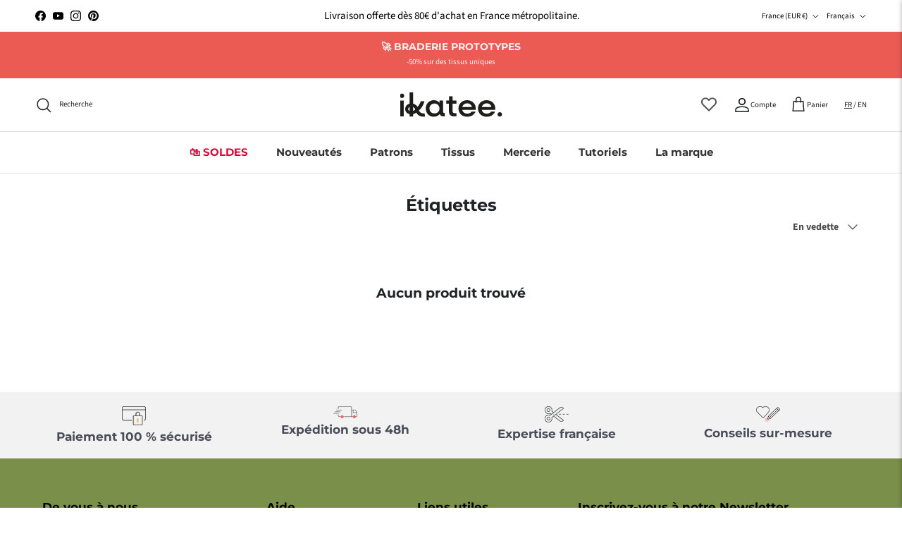

--- FILE ---
content_type: text/html; charset=utf-8
request_url: https://ikatee.fr/collections/etiquettes-pochons/couleur_jaune
body_size: 59624
content:
<!doctype html>
<html class="no-js" lang="fr" dir="ltr">
<head><meta charset="utf-8">
<meta name="viewport" content="width=device-width,initial-scale=1">
<title>Étiquettes tissées &amp; pochons &ndash; Taggué &quot;Couleur_Jaune&quot; &ndash; ikatee</title><link rel="canonical" href="https://ikatee.fr/collections/etiquettes-pochons/couleur_jaune"><link rel="icon" href="//ikatee.fr/cdn/shop/files/Logotype-noir.svg?crop=center&height=48&v=1734340816&width=48" type="image/svg+xml">
  <link rel="apple-touch-icon" href="//ikatee.fr/cdn/shop/files/Logotype-noir.svg?crop=center&height=180&v=1734340816&width=180"><meta name="description" content="Découvrez notre collection d&#39;étiquettes tissées exclusives Ikatee. Nos étiquettes sont prêtes à coudre et de grandes qualités."><meta property="og:site_name" content="ikatee">
<meta property="og:url" content="https://ikatee.fr/collections/etiquettes-pochons/couleur_jaune">
<meta property="og:title" content="Étiquettes tissées &amp; pochons">
<meta property="og:type" content="product.group">
<meta property="og:description" content="Découvrez notre collection d&#39;étiquettes tissées exclusives Ikatee. Nos étiquettes sont prêtes à coudre et de grandes qualités."><meta property="og:image" content="http://ikatee.fr/cdn/shop/files/metermeterdk_430d4eae-9c2e-4d1f-997c-c1ef9ee71f7b.jpg?crop=center&height=1200&v=1726736593&width=1200">
  <meta property="og:image:secure_url" content="https://ikatee.fr/cdn/shop/files/metermeterdk_430d4eae-9c2e-4d1f-997c-c1ef9ee71f7b.jpg?crop=center&height=1200&v=1726736593&width=1200">
  <meta property="og:image:width" content="1200">
  <meta property="og:image:height" content="1200"><meta name="twitter:card" content="summary_large_image">
<meta name="twitter:title" content="Étiquettes tissées &amp; pochons">
<meta name="twitter:description" content="Découvrez notre collection d&#39;étiquettes tissées exclusives Ikatee. Nos étiquettes sont prêtes à coudre et de grandes qualités.">
<style>@font-face {
  font-family: "Source Sans Pro";
  font-weight: 400;
  font-style: normal;
  font-display: fallback;
  src: url("//ikatee.fr/cdn/fonts/source_sans_pro/sourcesanspro_n4.50ae3e156aed9a794db7e94c4d00984c7b66616c.woff2") format("woff2"),
       url("//ikatee.fr/cdn/fonts/source_sans_pro/sourcesanspro_n4.d1662e048bd96ae7123e46600ff9744c0d84502d.woff") format("woff");
}
@font-face {
  font-family: "Source Sans Pro";
  font-weight: 700;
  font-style: normal;
  font-display: fallback;
  src: url("//ikatee.fr/cdn/fonts/source_sans_pro/sourcesanspro_n7.41cbad1715ffa6489ec3aab1c16fda6d5bdf2235.woff2") format("woff2"),
       url("//ikatee.fr/cdn/fonts/source_sans_pro/sourcesanspro_n7.01173495588557d2be0eb2bb2ecdf8e4f01cf917.woff") format("woff");
}
@font-face {
  font-family: "Source Sans Pro";
  font-weight: 500;
  font-style: normal;
  font-display: fallback;
  src: url("//ikatee.fr/cdn/fonts/source_sans_pro/sourcesanspro_n5.783a0e56914d4f6f44d3728e24352fac8739bbef.woff2") format("woff2"),
       url("//ikatee.fr/cdn/fonts/source_sans_pro/sourcesanspro_n5.a0c268a4943a8f0e51c6ea7086c7d033d0e9efb7.woff") format("woff");
}
@font-face {
  font-family: "Source Sans Pro";
  font-weight: 400;
  font-style: italic;
  font-display: fallback;
  src: url("//ikatee.fr/cdn/fonts/source_sans_pro/sourcesanspro_i4.130f29b9baa0095b80aea9236ca9ef6ab0069c67.woff2") format("woff2"),
       url("//ikatee.fr/cdn/fonts/source_sans_pro/sourcesanspro_i4.6146c8c8ae7b8853ccbbc8b859fcf805016ee743.woff") format("woff");
}
@font-face {
  font-family: "Source Sans Pro";
  font-weight: 700;
  font-style: italic;
  font-display: fallback;
  src: url("//ikatee.fr/cdn/fonts/source_sans_pro/sourcesanspro_i7.98bb15b3a23880a6e1d86ade6dbb197526ff768d.woff2") format("woff2"),
       url("//ikatee.fr/cdn/fonts/source_sans_pro/sourcesanspro_i7.6274cea5e22a575d33653322a4399caadffb1338.woff") format("woff");
}
@font-face {
  font-family: Montserrat;
  font-weight: 700;
  font-style: normal;
  font-display: fallback;
  src: url("//ikatee.fr/cdn/fonts/montserrat/montserrat_n7.3c434e22befd5c18a6b4afadb1e3d77c128c7939.woff2") format("woff2"),
       url("//ikatee.fr/cdn/fonts/montserrat/montserrat_n7.5d9fa6e2cae713c8fb539a9876489d86207fe957.woff") format("woff");
}
@font-face {
  font-family: Montserrat;
  font-weight: 700;
  font-style: normal;
  font-display: fallback;
  src: url("//ikatee.fr/cdn/fonts/montserrat/montserrat_n7.3c434e22befd5c18a6b4afadb1e3d77c128c7939.woff2") format("woff2"),
       url("//ikatee.fr/cdn/fonts/montserrat/montserrat_n7.5d9fa6e2cae713c8fb539a9876489d86207fe957.woff") format("woff");
}
@font-face {
  font-family: Montserrat;
  font-weight: 600;
  font-style: normal;
  font-display: fallback;
  src: url("//ikatee.fr/cdn/fonts/montserrat/montserrat_n6.1326b3e84230700ef15b3a29fb520639977513e0.woff2") format("woff2"),
       url("//ikatee.fr/cdn/fonts/montserrat/montserrat_n6.652f051080eb14192330daceed8cd53dfdc5ead9.woff") format("woff");
}
:root {
  --page-container-width:          1660px;
  --reading-container-width:       720px;
  --divider-opacity:               0.14;
  --gutter-large:                  30px;
  --gutter-desktop:                20px;
  --gutter-mobile:                 16px;
  --section-padding:               50px;
  --larger-section-padding:        80px;
  --larger-section-padding-mobile: 60px;
  --largest-section-padding:       110px;
  --aos-animate-duration:          0.6s;

  --base-font-family:              "Source Sans Pro", sans-serif;
  --base-font-weight:              400;
  --base-font-style:               normal;
  --heading-font-family:           Montserrat, sans-serif;
  --heading-font-weight:           700;
  --heading-font-style:            normal;
  --logo-font-family:              Helvetica, Arial, sans-serif;
  --logo-font-weight:              700;
  --logo-font-style:               normal;
  --nav-font-family:               Montserrat, sans-serif;
  --nav-font-weight:               700;
  --nav-font-style:                normal;

  --base-text-size:14px;
  --base-line-height:              1.6;
  --input-text-size:16px;
  --smaller-text-size-1:11px;
  --smaller-text-size-2:14px;
  --smaller-text-size-3:11px;
  --smaller-text-size-4:10px;
  --larger-text-size:30px;
  --super-large-text-size:53px;
  --super-large-mobile-text-size:24px;
  --larger-mobile-text-size:24px;
  --logo-text-size:33px;--btn-letter-spacing: 0.08em;
    --btn-text-transform: uppercase;
    --button-text-size: 12px;
    --quickbuy-button-text-size: 12;
    --small-feature-link-font-size: 0.75em;
    --input-btn-padding-top:             1.2em;
    --input-btn-padding-bottom:          1.2em;--heading-text-transform:none;
  --nav-text-size:                      15px;
  --mobile-menu-font-weight:            600;

  --body-bg-color:                      255 255 255;
  --bg-color:                           255 255 255;
  --body-text-color:                    76 76 77;
  --text-color:                         76 76 77;

  --header-text-col:                    #202223;--header-text-hover-col:             var(--main-nav-link-hover-col);--header-bg-col:                     #ffffff;
  --heading-color:                     32 34 35;
  --body-heading-color:                32 34 35;
  --heading-divider-col:               #e2e2e2;

  --logo-col:                          #202223;
  --main-nav-bg:                       #ffffff;
  --main-nav-link-col:                 #343434;
  --main-nav-link-hover-col:           #202223;
  --main-nav-link-featured-col:        #d90a3a;

  --link-color:                        32 34 35;
  --body-link-color:                   32 34 35;

  --btn-bg-color:                        35 35 35;
  --btn-bg-hover-color:                  0 0 0;
  --btn-border-color:                    35 35 35;
  --btn-border-hover-color:              0 0 0;
  --btn-text-color:                      255 255 255;
  --btn-text-hover-color:                255 255 255;--btn-alt-bg-color:                    255 255 255;
  --btn-alt-text-color:                  35 35 35;
  --btn-alt-border-color:                35 35 35;
  --btn-alt-border-hover-color:          35 35 35;--btn-ter-bg-color:                    235 235 235;
  --btn-ter-text-color:                  25 25 26;
  --btn-ter-bg-hover-color:              35 35 35;
  --btn-ter-text-hover-color:            255 255 255;--btn-border-radius: 3px;--color-scheme-default:                             #ffffff;
  --color-scheme-default-color:                       255 255 255;
  --color-scheme-default-text-color:                  76 76 77;
  --color-scheme-default-head-color:                  32 34 35;
  --color-scheme-default-link-color:                  32 34 35;
  --color-scheme-default-btn-text-color:              255 255 255;
  --color-scheme-default-btn-text-hover-color:        255 255 255;
  --color-scheme-default-btn-bg-color:                35 35 35;
  --color-scheme-default-btn-bg-hover-color:          0 0 0;
  --color-scheme-default-btn-border-color:            35 35 35;
  --color-scheme-default-btn-border-hover-color:      0 0 0;
  --color-scheme-default-btn-alt-text-color:          35 35 35;
  --color-scheme-default-btn-alt-bg-color:            255 255 255;
  --color-scheme-default-btn-alt-border-color:        35 35 35;
  --color-scheme-default-btn-alt-border-hover-color:  35 35 35;

  --color-scheme-1:                             #f2f2f2;
  --color-scheme-1-color:                       242 242 242;
  --color-scheme-1-text-color:                  52 52 52;
  --color-scheme-1-head-color:                  52 52 52;
  --color-scheme-1-link-color:                  52 52 52;
  --color-scheme-1-btn-text-color:              255 255 255;
  --color-scheme-1-btn-text-hover-color:        255 255 255;
  --color-scheme-1-btn-bg-color:                35 35 35;
  --color-scheme-1-btn-bg-hover-color:          0 0 0;
  --color-scheme-1-btn-border-color:            35 35 35;
  --color-scheme-1-btn-border-hover-color:      0 0 0;
  --color-scheme-1-btn-alt-text-color:          35 35 35;
  --color-scheme-1-btn-alt-bg-color:            255 255 255;
  --color-scheme-1-btn-alt-border-color:        35 35 35;
  --color-scheme-1-btn-alt-border-hover-color:  35 35 35;

  --color-scheme-2:                             #f2f2f2;
  --color-scheme-2-color:                       242 242 242;
  --color-scheme-2-text-color:                  52 52 52;
  --color-scheme-2-head-color:                  52 52 52;
  --color-scheme-2-link-color:                  52 52 52;
  --color-scheme-2-btn-text-color:              255 255 255;
  --color-scheme-2-btn-text-hover-color:        255 255 255;
  --color-scheme-2-btn-bg-color:                226 226 226;
  --color-scheme-2-btn-bg-hover-color:          0 0 0;
  --color-scheme-2-btn-border-color:            226 226 226;
  --color-scheme-2-btn-border-hover-color:      0 0 0;
  --color-scheme-2-btn-alt-text-color:          35 35 35;
  --color-scheme-2-btn-alt-bg-color:            255 255 255;
  --color-scheme-2-btn-alt-border-color:        35 35 35;
  --color-scheme-2-btn-alt-border-hover-color:  35 35 35;

  /* Shop Pay payment terms */
  --payment-terms-background-color:    #ffffff;--quickbuy-bg: 255 255 255;--body-input-background-color:       rgb(var(--body-bg-color));
  --input-background-color:            rgb(var(--body-bg-color));
  --body-input-text-color:             var(--body-text-color);
  --input-text-color:                  var(--body-text-color);
  --body-input-border-color:           rgb(210, 210, 211);
  --input-border-color:                rgb(210, 210, 211);
  --input-border-color-hover:          rgb(157, 157, 157);
  --input-border-color-active:         rgb(76, 76, 77);

  --swatch-cross-svg:                  url("data:image/svg+xml,%3Csvg xmlns='http://www.w3.org/2000/svg' width='240' height='240' viewBox='0 0 24 24' fill='none' stroke='rgb(210, 210, 211)' stroke-width='0.09' preserveAspectRatio='none' %3E%3Cline x1='24' y1='0' x2='0' y2='24'%3E%3C/line%3E%3C/svg%3E");
  --swatch-cross-hover:                url("data:image/svg+xml,%3Csvg xmlns='http://www.w3.org/2000/svg' width='240' height='240' viewBox='0 0 24 24' fill='none' stroke='rgb(157, 157, 157)' stroke-width='0.09' preserveAspectRatio='none' %3E%3Cline x1='24' y1='0' x2='0' y2='24'%3E%3C/line%3E%3C/svg%3E");
  --swatch-cross-active:               url("data:image/svg+xml,%3Csvg xmlns='http://www.w3.org/2000/svg' width='240' height='240' viewBox='0 0 24 24' fill='none' stroke='rgb(76, 76, 77)' stroke-width='0.09' preserveAspectRatio='none' %3E%3Cline x1='24' y1='0' x2='0' y2='24'%3E%3C/line%3E%3C/svg%3E");

  --footer-divider-col:                #fafafa;
  --footer-text-col:                   0 0 0;
  --footer-heading-col:                0 0 0;
  --footer-bg:                         #7a8f4a;--product-label-overlay-justify: flex-start;--product-label-overlay-align: flex-start;--product-label-overlay-reduction-text:   #f2f2f2;
  --product-label-overlay-reduction-bg:     #eb5b54;
  --product-label-overlay-stock-text:       #6d7175;
  --product-label-overlay-stock-bg:         #ffffff;
  --product-label-overlay-new-text:         #6d7175;
  --product-label-overlay-new-bg:           #ffffff;
  --product-label-overlay-meta-text:        #ffffff;
  --product-label-overlay-meta-bg:          #09728c;
  --product-label-sale-text:                #eb5b54;
  --product-label-sold-text:                #202223;
  --product-label-preorder-text:            #60a57e;

  --product-block-crop-align:               center;

  
  --product-block-price-align:              center;
  --product-block-price-item-margin-start:  .25rem;
  --product-block-price-item-margin-end:    .25rem;
  

  --collection-block-image-position:   center center;

  --swatch-picker-image-size:          68px;
  --swatch-crop-align:                 center center;

  --image-overlay-text-color:          250 250 250;--image-overlay-bg:                  rgba(255, 255, 255, 0.1);
  --image-overlay-shadow-start:        rgb(0 0 0 / 0.5);
  --image-overlay-box-opacity:         0.8;.image-overlay--bg-box .text-overlay .text-overlay__text {
      --image-overlay-box-bg: 255 255 255;
      --heading-color: var(--body-heading-color);
      --text-color: var(--body-text-color);
      --link-color: var(--body-link-color);
    }--product-inventory-ok-box-color:            #f2faf0;
  --product-inventory-ok-text-color:           #108043;
  --product-inventory-ok-icon-box-fill-color:  #fff;
  --product-inventory-low-box-color:           #fcf1cd;
  --product-inventory-low-text-color:          #dd9a1a;
  --product-inventory-low-icon-box-fill-color: #fff;
  --product-inventory-low-text-color-channels: 16, 128, 67;
  --product-inventory-ok-text-color-channels:  221, 154, 26;

  --rating-star-color: 0 0 0;
}::selection {
    background: rgb(var(--body-heading-color));
    color: rgb(var(--body-bg-color));
  }
  ::-moz-selection {
    background: rgb(var(--body-heading-color));
    color: rgb(var(--body-bg-color));
  }.use-color-scheme--default {
  --product-label-sale-text:           #eb5b54;
  --product-label-sold-text:           #202223;
  --product-label-preorder-text:       #60a57e;
  --input-background-color:            rgb(var(--body-bg-color));
  --input-text-color:                  var(--body-input-text-color);
  --input-border-color:                rgb(210, 210, 211);
  --input-border-color-hover:          rgb(157, 157, 157);
  --input-border-color-active:         rgb(76, 76, 77);
}</style>

  <link href="//ikatee.fr/cdn/shop/t/47/assets/main.css?v=29525077276701542581750079921" rel="stylesheet" type="text/css" media="all" />
  <link href="//ikatee.fr/cdn/shop/t/47/assets/ikatee.css?v=44227335967337178091750079916" rel="stylesheet" type="text/css" media="all" />
<link rel="preload" as="font" href="//ikatee.fr/cdn/fonts/source_sans_pro/sourcesanspro_n4.50ae3e156aed9a794db7e94c4d00984c7b66616c.woff2" type="font/woff2" crossorigin><link rel="preload" as="font" href="//ikatee.fr/cdn/fonts/montserrat/montserrat_n7.3c434e22befd5c18a6b4afadb1e3d77c128c7939.woff2" type="font/woff2" crossorigin><script src="https://code.jquery.com/jquery-3.6.0.min.js"></script>
  
  <script>
    document.documentElement.className = document.documentElement.className.replace('no-js', 'js');

    window.theme = {
      info: {
        name: 'Symmetry',
        version: '7.1.2'
      },
      device: {
        hasTouch: window.matchMedia('(any-pointer: coarse)').matches,
        hasHover: window.matchMedia('(hover: hover)').matches
      },
      mediaQueries: {
        md: '(min-width: 768px)',
        productMediaCarouselBreak: '(min-width: 1041px)'
      },
      routes: {
        base: 'https://ikatee.fr',
        cart: '/cart',
        cartAdd: '/cart/add.js',
        cartUpdate: '/cart/update.js',
        predictiveSearch: '/search/suggest'
      },
      strings: {
        cartTermsConfirmation: "Vous devez accepter les termes et conditions avant de continuer.",
        cartItemsQuantityError: "Seulement [QUANTITY] unités disponibles",
        generalSearchViewAll: "Voir tous les résultats de recherche",
        noStock: "Épuisé",
        noVariant: "Indisponible",
        productsProductChooseA: "Choisir un",
        generalSearchPages: "Pages",
        generalSearchNoResultsWithoutTerms: "Désolé, nous n\u0026#39;avons trouvé aucun résultat",
        shippingCalculator: {
          singleRate: "Il y a un tarif de livraison pour cette destination :",
          multipleRates: "Il y a plusieurs tarifs de livraison pour cette destination :",
          noRates: "Nous n’expédions pas vers cette destination."
        }
      },
      settings: {
        
        moneyFormat: "€ {{amount}}",
        
        moneyWithCurrencyFormat: "€ {{amount}} EUR",
        cartType: "drawer",
        afterAddToCart: "drawer",
        quickbuyStyle: "off",
        externalLinksNewTab: true,
        internalLinksSmoothScroll: true
      }
    }

    theme.inlineNavigationCheck = function() {
      var pageHeader = document.querySelector('.pageheader'),
          inlineNavContainer = pageHeader.querySelector('.logo-area__left__inner'),
          inlineNav = inlineNavContainer.querySelector('.navigation--left');
      if (inlineNav && getComputedStyle(inlineNav).display != 'none') {
        var inlineMenuCentered = document.querySelector('.pageheader--layout-inline-menu-center'),
            logoContainer = document.querySelector('.logo-area__middle__inner');
        if(inlineMenuCentered) {
          var rightWidth = document.querySelector('.logo-area__right__inner').clientWidth,
              middleWidth = logoContainer.clientWidth,
              logoArea = document.querySelector('.logo-area'),
              computedLogoAreaStyle = getComputedStyle(logoArea),
              logoAreaInnerWidth = logoArea.clientWidth - Math.ceil(parseFloat(computedLogoAreaStyle.paddingLeft)) - Math.ceil(parseFloat(computedLogoAreaStyle.paddingRight)),
              availableNavWidth = logoAreaInnerWidth - Math.max(rightWidth, middleWidth) * 2 - 40;
          inlineNavContainer.style.maxWidth = availableNavWidth + 'px';
        }

        var firstInlineNavLink = inlineNav.querySelector('.navigation__item:first-child'),
            lastInlineNavLink = inlineNav.querySelector('.navigation__item:last-child');
        if (lastInlineNavLink) {
          var inlineNavWidth = null;
          if(document.querySelector('html[dir=rtl]')) {
            inlineNavWidth = firstInlineNavLink.offsetLeft - lastInlineNavLink.offsetLeft + firstInlineNavLink.offsetWidth;
          } else {
            inlineNavWidth = lastInlineNavLink.offsetLeft - firstInlineNavLink.offsetLeft + lastInlineNavLink.offsetWidth;
          }
          if (inlineNavContainer.offsetWidth >= inlineNavWidth) {
            pageHeader.classList.add('pageheader--layout-inline-permitted');
            var tallLogo = logoContainer.clientHeight > lastInlineNavLink.clientHeight + 20;
            if (tallLogo) {
              inlineNav.classList.add('navigation--tight-underline');
            } else {
              inlineNav.classList.remove('navigation--tight-underline');
            }
          } else {
            pageHeader.classList.remove('pageheader--layout-inline-permitted');
          }
        }
      }
    };

    theme.setInitialHeaderHeightProperty = () => {
      const section = document.querySelector('.section-header');
      if (section) {
        document.documentElement.style.setProperty('--theme-header-height', Math.ceil(section.clientHeight) + 'px');
      }
    };
  </script>

  <script src="//ikatee.fr/cdn/shop/t/47/assets/main.js?v=111060218246219196411750079923" defer></script>
    <script src="//ikatee.fr/cdn/shop/t/47/assets/animate-on-scroll.js?v=15249566486942820451750079896" defer></script>
    <link href="//ikatee.fr/cdn/shop/t/47/assets/animate-on-scroll.css?v=35216439550296132921750079895" rel="stylesheet" type="text/css" media="all" />
  

  <script>window.performance && window.performance.mark && window.performance.mark('shopify.content_for_header.start');</script><meta name="google-site-verification" content="aDFygZh3mgeeTuDdieIOhJ7lq7XZfNbaTj4Q5HmiP6M">
<meta id="shopify-digital-wallet" name="shopify-digital-wallet" content="/10515902/digital_wallets/dialog">
<link rel="alternate" type="application/atom+xml" title="Feed" href="/collections/etiquettes-pochons/couleur_jaune.atom" />
<link rel="alternate" hreflang="x-default" href="https://ikatee.fr/collections/etiquettes-pochons/couleur_jaune">
<link rel="alternate" hreflang="fr-IM" href="https://ikatee.fr/fr-im/collections/etiquettes-pochons/couleur_jaune">
<link rel="alternate" hreflang="en-IM" href="https://ikatee.fr/en-im/collections/etiquettes-pochons/couleur_jaune">
<link rel="alternate" hreflang="de-DE" href="https://ikatee.fr/de-de/collections/etiquettes-pochons/couleur_jaune">
<link rel="alternate" hreflang="fr-NL" href="https://ikatee.fr/fr-nl/collections/etiquettes-pochons/couleur_jaune">
<link rel="alternate" hreflang="fr-FR" href="https://ikatee.fr/collections/etiquettes-pochons/couleur_jaune">
<link rel="alternate" hreflang="en-FR" href="https://ikatee.fr/en/collections/etiquettes-pochons/couleur_jaune">
<link rel="alternate" type="application/json+oembed" href="https://ikatee.fr/collections/etiquettes-pochons/couleur_jaune.oembed">
<script async="async" src="/checkouts/internal/preloads.js?locale=fr-FR"></script>
<script id="shopify-features" type="application/json">{"accessToken":"076052cdc2c866d0916018e4116ab66d","betas":["rich-media-storefront-analytics"],"domain":"ikatee.fr","predictiveSearch":true,"shopId":10515902,"locale":"fr"}</script>
<script>var Shopify = Shopify || {};
Shopify.shop = "ikatee.myshopify.com";
Shopify.locale = "fr";
Shopify.currency = {"active":"EUR","rate":"1.0"};
Shopify.country = "FR";
Shopify.theme = {"name":"Symmetry 7.1.3","id":182583918979,"schema_name":"Symmetry","schema_version":"7.1.2","theme_store_id":568,"role":"main"};
Shopify.theme.handle = "null";
Shopify.theme.style = {"id":null,"handle":null};
Shopify.cdnHost = "ikatee.fr/cdn";
Shopify.routes = Shopify.routes || {};
Shopify.routes.root = "/";</script>
<script type="module">!function(o){(o.Shopify=o.Shopify||{}).modules=!0}(window);</script>
<script>!function(o){function n(){var o=[];function n(){o.push(Array.prototype.slice.apply(arguments))}return n.q=o,n}var t=o.Shopify=o.Shopify||{};t.loadFeatures=n(),t.autoloadFeatures=n()}(window);</script>
<script id="shop-js-analytics" type="application/json">{"pageType":"collection"}</script>
<script defer="defer" async type="module" src="//ikatee.fr/cdn/shopifycloud/shop-js/modules/v2/client.init-shop-cart-sync_BcDpqI9l.fr.esm.js"></script>
<script defer="defer" async type="module" src="//ikatee.fr/cdn/shopifycloud/shop-js/modules/v2/chunk.common_a1Rf5Dlz.esm.js"></script>
<script defer="defer" async type="module" src="//ikatee.fr/cdn/shopifycloud/shop-js/modules/v2/chunk.modal_Djra7sW9.esm.js"></script>
<script type="module">
  await import("//ikatee.fr/cdn/shopifycloud/shop-js/modules/v2/client.init-shop-cart-sync_BcDpqI9l.fr.esm.js");
await import("//ikatee.fr/cdn/shopifycloud/shop-js/modules/v2/chunk.common_a1Rf5Dlz.esm.js");
await import("//ikatee.fr/cdn/shopifycloud/shop-js/modules/v2/chunk.modal_Djra7sW9.esm.js");

  window.Shopify.SignInWithShop?.initShopCartSync?.({"fedCMEnabled":true,"windoidEnabled":true});

</script>
<script>(function() {
  var isLoaded = false;
  function asyncLoad() {
    if (isLoaded) return;
    isLoaded = true;
    var urls = ["https:\/\/load.csell.co\/assets\/js\/cross-sell.js?shop=ikatee.myshopify.com","https:\/\/load.csell.co\/assets\/v2\/js\/core\/xsell.js?shop=ikatee.myshopify.com","https:\/\/sprt-mws-legacy-files.spur-i-t.com\/motivator\/source.js?mw_motivator_t=1639228695\u0026shop=ikatee.myshopify.com","https:\/\/api.fastbundle.co\/scripts\/src.js?shop=ikatee.myshopify.com","https:\/\/sbzstag.cirkleinc.com\/?shop=ikatee.myshopify.com","https:\/\/cdn.giftcardpro.app\/build\/storefront\/storefront.js?shop=ikatee.myshopify.com","https:\/\/chimpstatic.com\/mcjs-connected\/js\/users\/485a433edf20d26b66155e940\/a6cd7e46874943a0b5cc273c1.js?shop=ikatee.myshopify.com"];
    for (var i = 0; i < urls.length; i++) {
      var s = document.createElement('script');
      s.type = 'text/javascript';
      s.async = true;
      s.src = urls[i];
      var x = document.getElementsByTagName('script')[0];
      x.parentNode.insertBefore(s, x);
    }
  };
  if(window.attachEvent) {
    window.attachEvent('onload', asyncLoad);
  } else {
    window.addEventListener('load', asyncLoad, false);
  }
})();</script>
<script id="__st">var __st={"a":10515902,"offset":3600,"reqid":"cff8f6c0-b990-4496-9525-f78953ece31a-1769104407","pageurl":"ikatee.fr\/collections\/etiquettes-pochons\/couleur_jaune","u":"e23e16db252c","p":"collection","rtyp":"collection","rid":265698345150};</script>
<script>window.ShopifyPaypalV4VisibilityTracking = true;</script>
<script id="captcha-bootstrap">!function(){'use strict';const t='contact',e='account',n='new_comment',o=[[t,t],['blogs',n],['comments',n],[t,'customer']],c=[[e,'customer_login'],[e,'guest_login'],[e,'recover_customer_password'],[e,'create_customer']],r=t=>t.map((([t,e])=>`form[action*='/${t}']:not([data-nocaptcha='true']) input[name='form_type'][value='${e}']`)).join(','),a=t=>()=>t?[...document.querySelectorAll(t)].map((t=>t.form)):[];function s(){const t=[...o],e=r(t);return a(e)}const i='password',u='form_key',d=['recaptcha-v3-token','g-recaptcha-response','h-captcha-response',i],f=()=>{try{return window.sessionStorage}catch{return}},m='__shopify_v',_=t=>t.elements[u];function p(t,e,n=!1){try{const o=window.sessionStorage,c=JSON.parse(o.getItem(e)),{data:r}=function(t){const{data:e,action:n}=t;return t[m]||n?{data:e,action:n}:{data:t,action:n}}(c);for(const[e,n]of Object.entries(r))t.elements[e]&&(t.elements[e].value=n);n&&o.removeItem(e)}catch(o){console.error('form repopulation failed',{error:o})}}const l='form_type',E='cptcha';function T(t){t.dataset[E]=!0}const w=window,h=w.document,L='Shopify',v='ce_forms',y='captcha';let A=!1;((t,e)=>{const n=(g='f06e6c50-85a8-45c8-87d0-21a2b65856fe',I='https://cdn.shopify.com/shopifycloud/storefront-forms-hcaptcha/ce_storefront_forms_captcha_hcaptcha.v1.5.2.iife.js',D={infoText:'Protégé par hCaptcha',privacyText:'Confidentialité',termsText:'Conditions'},(t,e,n)=>{const o=w[L][v],c=o.bindForm;if(c)return c(t,g,e,D).then(n);var r;o.q.push([[t,g,e,D],n]),r=I,A||(h.body.append(Object.assign(h.createElement('script'),{id:'captcha-provider',async:!0,src:r})),A=!0)});var g,I,D;w[L]=w[L]||{},w[L][v]=w[L][v]||{},w[L][v].q=[],w[L][y]=w[L][y]||{},w[L][y].protect=function(t,e){n(t,void 0,e),T(t)},Object.freeze(w[L][y]),function(t,e,n,w,h,L){const[v,y,A,g]=function(t,e,n){const i=e?o:[],u=t?c:[],d=[...i,...u],f=r(d),m=r(i),_=r(d.filter((([t,e])=>n.includes(e))));return[a(f),a(m),a(_),s()]}(w,h,L),I=t=>{const e=t.target;return e instanceof HTMLFormElement?e:e&&e.form},D=t=>v().includes(t);t.addEventListener('submit',(t=>{const e=I(t);if(!e)return;const n=D(e)&&!e.dataset.hcaptchaBound&&!e.dataset.recaptchaBound,o=_(e),c=g().includes(e)&&(!o||!o.value);(n||c)&&t.preventDefault(),c&&!n&&(function(t){try{if(!f())return;!function(t){const e=f();if(!e)return;const n=_(t);if(!n)return;const o=n.value;o&&e.removeItem(o)}(t);const e=Array.from(Array(32),(()=>Math.random().toString(36)[2])).join('');!function(t,e){_(t)||t.append(Object.assign(document.createElement('input'),{type:'hidden',name:u})),t.elements[u].value=e}(t,e),function(t,e){const n=f();if(!n)return;const o=[...t.querySelectorAll(`input[type='${i}']`)].map((({name:t})=>t)),c=[...d,...o],r={};for(const[a,s]of new FormData(t).entries())c.includes(a)||(r[a]=s);n.setItem(e,JSON.stringify({[m]:1,action:t.action,data:r}))}(t,e)}catch(e){console.error('failed to persist form',e)}}(e),e.submit())}));const S=(t,e)=>{t&&!t.dataset[E]&&(n(t,e.some((e=>e===t))),T(t))};for(const o of['focusin','change'])t.addEventListener(o,(t=>{const e=I(t);D(e)&&S(e,y())}));const B=e.get('form_key'),M=e.get(l),P=B&&M;t.addEventListener('DOMContentLoaded',(()=>{const t=y();if(P)for(const e of t)e.elements[l].value===M&&p(e,B);[...new Set([...A(),...v().filter((t=>'true'===t.dataset.shopifyCaptcha))])].forEach((e=>S(e,t)))}))}(h,new URLSearchParams(w.location.search),n,t,e,['guest_login'])})(!0,!1)}();</script>
<script integrity="sha256-4kQ18oKyAcykRKYeNunJcIwy7WH5gtpwJnB7kiuLZ1E=" data-source-attribution="shopify.loadfeatures" defer="defer" src="//ikatee.fr/cdn/shopifycloud/storefront/assets/storefront/load_feature-a0a9edcb.js" crossorigin="anonymous"></script>
<script data-source-attribution="shopify.dynamic_checkout.dynamic.init">var Shopify=Shopify||{};Shopify.PaymentButton=Shopify.PaymentButton||{isStorefrontPortableWallets:!0,init:function(){window.Shopify.PaymentButton.init=function(){};var t=document.createElement("script");t.src="https://ikatee.fr/cdn/shopifycloud/portable-wallets/latest/portable-wallets.fr.js",t.type="module",document.head.appendChild(t)}};
</script>
<script data-source-attribution="shopify.dynamic_checkout.buyer_consent">
  function portableWalletsHideBuyerConsent(e){var t=document.getElementById("shopify-buyer-consent"),n=document.getElementById("shopify-subscription-policy-button");t&&n&&(t.classList.add("hidden"),t.setAttribute("aria-hidden","true"),n.removeEventListener("click",e))}function portableWalletsShowBuyerConsent(e){var t=document.getElementById("shopify-buyer-consent"),n=document.getElementById("shopify-subscription-policy-button");t&&n&&(t.classList.remove("hidden"),t.removeAttribute("aria-hidden"),n.addEventListener("click",e))}window.Shopify?.PaymentButton&&(window.Shopify.PaymentButton.hideBuyerConsent=portableWalletsHideBuyerConsent,window.Shopify.PaymentButton.showBuyerConsent=portableWalletsShowBuyerConsent);
</script>
<script data-source-attribution="shopify.dynamic_checkout.cart.bootstrap">document.addEventListener("DOMContentLoaded",(function(){function t(){return document.querySelector("shopify-accelerated-checkout-cart, shopify-accelerated-checkout")}if(t())Shopify.PaymentButton.init();else{new MutationObserver((function(e,n){t()&&(Shopify.PaymentButton.init(),n.disconnect())})).observe(document.body,{childList:!0,subtree:!0})}}));
</script>
<script id='scb4127' type='text/javascript' async='' src='https://ikatee.fr/cdn/shopifycloud/privacy-banner/storefront-banner.js'></script>
<script>window.performance && window.performance.mark && window.performance.mark('shopify.content_for_header.end');</script>
<!-- CC Custom Head Start --><!-- CC Custom Head End --><!-- BEGIN app block: shopify://apps/judge-me-reviews/blocks/judgeme_core/61ccd3b1-a9f2-4160-9fe9-4fec8413e5d8 --><!-- Start of Judge.me Core -->






<link rel="dns-prefetch" href="https://cdn2.judge.me/cdn/widget_frontend">
<link rel="dns-prefetch" href="https://cdn.judge.me">
<link rel="dns-prefetch" href="https://cdn1.judge.me">
<link rel="dns-prefetch" href="https://api.judge.me">

<script data-cfasync='false' class='jdgm-settings-script'>window.jdgmSettings={"pagination":5,"disable_web_reviews":false,"badge_no_review_text":"Aucun avis","badge_n_reviews_text":"{{ n }} avis","badge_star_color":"#EB5B54","hide_badge_preview_if_no_reviews":true,"badge_hide_text":false,"enforce_center_preview_badge":false,"widget_title":"Avis Clients","widget_open_form_text":"Écrire un avis","widget_close_form_text":"Annuler l'avis","widget_refresh_page_text":"Actualiser la page","widget_summary_text":"{{ number_of_reviews }} avis","widget_no_review_text":"Soyez le premier à écrire un avis","widget_name_field_text":"Nom d'affichage","widget_verified_name_field_text":"Nom vérifié (public)","widget_name_placeholder_text":"Nom d'affichage","widget_required_field_error_text":"Ce champ est obligatoire.","widget_email_field_text":"Adresse email","widget_verified_email_field_text":"Email vérifié (privé, ne peut pas être modifié)","widget_email_placeholder_text":"Votre adresse email","widget_email_field_error_text":"Veuillez entrer une adresse email valide.","widget_rating_field_text":"Évaluation","widget_review_title_field_text":"Titre de l'avis","widget_review_title_placeholder_text":"Donnez un titre à votre avis","widget_review_body_field_text":"Contenu de l'avis","widget_review_body_placeholder_text":"Commencez à écrire ici...","widget_pictures_field_text":"Photo/Vidéo (facultatif)","widget_submit_review_text":"Soumettre l'avis","widget_submit_verified_review_text":"Soumettre un avis vérifié","widget_submit_success_msg_with_auto_publish":"Merci ! Veuillez actualiser la page dans quelques instants pour voir votre avis. Vous pouvez supprimer ou modifier votre avis en vous connectant à \u003ca href='https://judge.me/login' target='_blank' rel='nofollow noopener'\u003eJudge.me\u003c/a\u003e","widget_submit_success_msg_no_auto_publish":"Merci ! Votre avis sera publié dès qu'il sera approuvé par l'administrateur de la boutique. Vous pouvez supprimer ou modifier votre avis en vous connectant à \u003ca href='https://judge.me/login' target='_blank' rel='nofollow noopener'\u003eJudge.me\u003c/a\u003e","widget_show_default_reviews_out_of_total_text":"Affichage de {{ n_reviews_shown }} sur {{ n_reviews }} avis.","widget_show_all_link_text":"Tout afficher","widget_show_less_link_text":"Afficher moins","widget_author_said_text":"{{ reviewer_name }} a dit :","widget_days_text":"il y a {{ n }} jour/jours","widget_weeks_text":"il y a {{ n }} semaine/semaines","widget_months_text":"il y a {{ n }} mois","widget_years_text":"il y a {{ n }} an/ans","widget_yesterday_text":"Hier","widget_today_text":"Aujourd'hui","widget_replied_text":"\u003e\u003e {{ shop_name }} a répondu :","widget_read_more_text":"Lire plus","widget_reviewer_name_as_initial":"","widget_rating_filter_color":"#fbcd0a","widget_rating_filter_see_all_text":"Voir tous les avis","widget_sorting_most_recent_text":"Plus récents","widget_sorting_highest_rating_text":"Meilleures notes","widget_sorting_lowest_rating_text":"Notes les plus basses","widget_sorting_with_pictures_text":"Uniquement les photos","widget_sorting_most_helpful_text":"Plus utiles","widget_open_question_form_text":"Poser une question","widget_reviews_subtab_text":"Avis","widget_questions_subtab_text":"Questions","widget_question_label_text":"Question","widget_answer_label_text":"Réponse","widget_question_placeholder_text":"Écrivez votre question ici","widget_submit_question_text":"Soumettre la question","widget_question_submit_success_text":"Merci pour votre question ! Nous vous notifierons dès qu'elle aura une réponse.","widget_star_color":"#585252","verified_badge_text":"Vérifié","verified_badge_bg_color":"","verified_badge_text_color":"","verified_badge_placement":"left-of-reviewer-name","widget_review_max_height":"","widget_hide_border":false,"widget_social_share":false,"widget_thumb":false,"widget_review_location_show":false,"widget_location_format":"","all_reviews_include_out_of_store_products":true,"all_reviews_out_of_store_text":"(hors boutique)","all_reviews_pagination":100,"all_reviews_product_name_prefix_text":"à propos de","enable_review_pictures":false,"enable_question_anwser":false,"widget_theme":"default","review_date_format":"dd/mm/yy","default_sort_method":"most-recent","widget_product_reviews_subtab_text":"Avis Produits","widget_shop_reviews_subtab_text":"Avis Boutique","widget_other_products_reviews_text":"Avis pour d'autres produits","widget_store_reviews_subtab_text":"Avis de la boutique","widget_no_store_reviews_text":"Cette boutique n'a pas encore reçu d'avis","widget_web_restriction_product_reviews_text":"Ce produit n'a pas encore reçu d'avis","widget_no_items_text":"Aucun élément trouvé","widget_show_more_text":"Afficher plus","widget_write_a_store_review_text":"Écrire un avis sur la boutique","widget_other_languages_heading":"Avis dans d'autres langues","widget_translate_review_text":"Traduire l'avis en {{ language }}","widget_translating_review_text":"Traduction en cours...","widget_show_original_translation_text":"Afficher l'original ({{ language }})","widget_translate_review_failed_text":"Impossible de traduire cet avis.","widget_translate_review_retry_text":"Réessayer","widget_translate_review_try_again_later_text":"Réessayez plus tard","show_product_url_for_grouped_product":false,"widget_sorting_pictures_first_text":"Photos en premier","show_pictures_on_all_rev_page_mobile":false,"show_pictures_on_all_rev_page_desktop":false,"floating_tab_hide_mobile_install_preference":false,"floating_tab_button_name":"★ Avis","floating_tab_title":"Laissons nos clients parler pour nous","floating_tab_button_color":"","floating_tab_button_background_color":"","floating_tab_url":"","floating_tab_url_enabled":false,"floating_tab_tab_style":"text","all_reviews_text_badge_text":"Les clients nous notent {{ shop.metafields.judgeme.all_reviews_rating | round: 1 }}/5 basé sur {{ shop.metafields.judgeme.all_reviews_count }} avis.","all_reviews_text_badge_text_branded_style":"{{ shop.metafields.judgeme.all_reviews_rating | round: 1 }} sur 5 étoiles basé sur {{ shop.metafields.judgeme.all_reviews_count }} avis","is_all_reviews_text_badge_a_link":false,"show_stars_for_all_reviews_text_badge":false,"all_reviews_text_badge_url":"","all_reviews_text_style":"branded","all_reviews_text_color_style":"judgeme_brand_color","all_reviews_text_color":"#108474","all_reviews_text_show_jm_brand":true,"featured_carousel_show_header":true,"featured_carousel_title":"Ils nous font confiance","testimonials_carousel_title":"Les clients nous disent","videos_carousel_title":"Histoire de clients réels","cards_carousel_title":"Les clients nous disent","featured_carousel_count_text":"{{ n }} avis","featured_carousel_add_link_to_all_reviews_page":false,"featured_carousel_url":"","featured_carousel_show_images":true,"featured_carousel_autoslide_interval":6,"featured_carousel_arrows_on_the_sides":true,"featured_carousel_height":250,"featured_carousel_width":100,"featured_carousel_image_size":0,"featured_carousel_image_height":250,"featured_carousel_arrow_color":"#eeeeee","verified_count_badge_style":"branded","verified_count_badge_orientation":"horizontal","verified_count_badge_color_style":"judgeme_brand_color","verified_count_badge_color":"#108474","is_verified_count_badge_a_link":false,"verified_count_badge_url":"","verified_count_badge_show_jm_brand":true,"widget_rating_preset_default":5,"widget_first_sub_tab":"product-reviews","widget_show_histogram":true,"widget_histogram_use_custom_color":false,"widget_pagination_use_custom_color":false,"widget_star_use_custom_color":true,"widget_verified_badge_use_custom_color":false,"widget_write_review_use_custom_color":false,"picture_reminder_submit_button":"Upload Pictures","enable_review_videos":false,"mute_video_by_default":false,"widget_sorting_videos_first_text":"Vidéos en premier","widget_review_pending_text":"En attente","featured_carousel_items_for_large_screen":3,"social_share_options_order":"Facebook,Twitter","remove_microdata_snippet":true,"disable_json_ld":false,"enable_json_ld_products":false,"preview_badge_show_question_text":false,"preview_badge_no_question_text":"Aucune question","preview_badge_n_question_text":"{{ number_of_questions }} question/questions","qa_badge_show_icon":false,"qa_badge_position":"same-row","remove_judgeme_branding":false,"widget_add_search_bar":false,"widget_search_bar_placeholder":"Recherche","widget_sorting_verified_only_text":"Vérifiés uniquement","featured_carousel_theme":"compact","featured_carousel_show_rating":true,"featured_carousel_show_title":true,"featured_carousel_show_body":true,"featured_carousel_show_date":false,"featured_carousel_show_reviewer":false,"featured_carousel_show_product":false,"featured_carousel_header_background_color":"#108474","featured_carousel_header_text_color":"#ffffff","featured_carousel_name_product_separator":"reviewed","featured_carousel_full_star_background":"#60A57E","featured_carousel_empty_star_background":"#dadada","featured_carousel_vertical_theme_background":"#f9fafb","featured_carousel_verified_badge_enable":false,"featured_carousel_verified_badge_color":"#60A57E","featured_carousel_border_style":"round","featured_carousel_review_line_length_limit":3,"featured_carousel_more_reviews_button_text":"Lire plus d'avis","featured_carousel_view_product_button_text":"Voir le produit","all_reviews_page_load_reviews_on":"scroll","all_reviews_page_load_more_text":"Charger plus d'avis","disable_fb_tab_reviews":false,"enable_ajax_cdn_cache":false,"widget_advanced_speed_features":5,"widget_public_name_text":"affiché publiquement comme","default_reviewer_name":"John Smith","default_reviewer_name_has_non_latin":true,"widget_reviewer_anonymous":"Anonyme","medals_widget_title":"Médailles d'avis Judge.me","medals_widget_background_color":"#f9fafb","medals_widget_position":"footer_all_pages","medals_widget_border_color":"#f9fafb","medals_widget_verified_text_position":"left","medals_widget_use_monochromatic_version":false,"medals_widget_elements_color":"#108474","show_reviewer_avatar":true,"widget_invalid_yt_video_url_error_text":"Pas une URL de vidéo YouTube","widget_max_length_field_error_text":"Veuillez ne pas dépasser {0} caractères.","widget_show_country_flag":false,"widget_show_collected_via_shop_app":true,"widget_verified_by_shop_badge_style":"light","widget_verified_by_shop_text":"Vérifié par la boutique","widget_show_photo_gallery":false,"widget_load_with_code_splitting":true,"widget_ugc_install_preference":false,"widget_ugc_title":"Fait par nous, partagé par vous","widget_ugc_subtitle":"Taguez-nous pour voir votre photo mise en avant sur notre page","widget_ugc_arrows_color":"#ffffff","widget_ugc_primary_button_text":"Acheter maintenant","widget_ugc_primary_button_background_color":"#108474","widget_ugc_primary_button_text_color":"#ffffff","widget_ugc_primary_button_border_width":"0","widget_ugc_primary_button_border_style":"none","widget_ugc_primary_button_border_color":"#108474","widget_ugc_primary_button_border_radius":"25","widget_ugc_secondary_button_text":"Charger plus","widget_ugc_secondary_button_background_color":"#ffffff","widget_ugc_secondary_button_text_color":"#108474","widget_ugc_secondary_button_border_width":"2","widget_ugc_secondary_button_border_style":"solid","widget_ugc_secondary_button_border_color":"#108474","widget_ugc_secondary_button_border_radius":"25","widget_ugc_reviews_button_text":"Voir les avis","widget_ugc_reviews_button_background_color":"#ffffff","widget_ugc_reviews_button_text_color":"#108474","widget_ugc_reviews_button_border_width":"2","widget_ugc_reviews_button_border_style":"solid","widget_ugc_reviews_button_border_color":"#108474","widget_ugc_reviews_button_border_radius":"25","widget_ugc_reviews_button_link_to":"judgeme-reviews-page","widget_ugc_show_post_date":true,"widget_ugc_max_width":"800","widget_rating_metafield_value_type":true,"widget_primary_color":"#585252","widget_enable_secondary_color":true,"widget_secondary_color":"#F5EDED","widget_summary_average_rating_text":"{{ average_rating }} sur 5","widget_media_grid_title":"Photos \u0026 vidéos clients","widget_media_grid_see_more_text":"Voir plus","widget_round_style":false,"widget_show_product_medals":false,"widget_verified_by_judgeme_text":"Vérifié par Judge.me","widget_show_store_medals":true,"widget_verified_by_judgeme_text_in_store_medals":"Vérifié par Judge.me","widget_media_field_exceed_quantity_message":"Désolé, nous ne pouvons accepter que {{ max_media }} pour un avis.","widget_media_field_exceed_limit_message":"{{ file_name }} est trop volumineux, veuillez sélectionner un {{ media_type }} de moins de {{ size_limit }}MB.","widget_review_submitted_text":"Avis soumis !","widget_question_submitted_text":"Question soumise !","widget_close_form_text_question":"Annuler","widget_write_your_answer_here_text":"Écrivez votre réponse ici","widget_enabled_branded_link":true,"widget_show_collected_by_judgeme":false,"widget_reviewer_name_color":"","widget_write_review_text_color":"","widget_write_review_bg_color":"","widget_collected_by_judgeme_text":"collecté par Judge.me","widget_pagination_type":"standard","widget_load_more_text":"Charger plus","widget_load_more_color":"#108474","widget_full_review_text":"Avis complet","widget_read_more_reviews_text":"Lire plus d'avis","widget_read_questions_text":"Lire les questions","widget_questions_and_answers_text":"Questions \u0026 Réponses","widget_verified_by_text":"Vérifié par","widget_verified_text":"Vérifié","widget_number_of_reviews_text":"{{ number_of_reviews }} avis","widget_back_button_text":"Retour","widget_next_button_text":"Suivant","widget_custom_forms_filter_button":"Filtres","custom_forms_style":"horizontal","widget_show_review_information":false,"how_reviews_are_collected":"Comment les avis sont-ils collectés ?","widget_show_review_keywords":false,"widget_gdpr_statement":"Comment nous utilisons vos données : Nous vous contacterons uniquement à propos de l'avis que vous avez laissé, et seulement si nécessaire. En soumettant votre avis, vous acceptez les \u003ca href='https://judge.me/terms' target='_blank' rel='nofollow noopener'\u003econditions\u003c/a\u003e, la \u003ca href='https://judge.me/privacy' target='_blank' rel='nofollow noopener'\u003epolitique de confidentialité\u003c/a\u003e et les \u003ca href='https://judge.me/content-policy' target='_blank' rel='nofollow noopener'\u003epolitiques de contenu\u003c/a\u003e de Judge.me.","widget_multilingual_sorting_enabled":false,"widget_translate_review_content_enabled":false,"widget_translate_review_content_method":"manual","popup_widget_review_selection":"automatically_with_pictures","popup_widget_round_border_style":true,"popup_widget_show_title":true,"popup_widget_show_body":true,"popup_widget_show_reviewer":false,"popup_widget_show_product":true,"popup_widget_show_pictures":true,"popup_widget_use_review_picture":true,"popup_widget_show_on_home_page":true,"popup_widget_show_on_product_page":true,"popup_widget_show_on_collection_page":true,"popup_widget_show_on_cart_page":true,"popup_widget_position":"bottom_left","popup_widget_first_review_delay":5,"popup_widget_duration":5,"popup_widget_interval":5,"popup_widget_review_count":5,"popup_widget_hide_on_mobile":true,"review_snippet_widget_round_border_style":true,"review_snippet_widget_card_color":"#FFFFFF","review_snippet_widget_slider_arrows_background_color":"#FFFFFF","review_snippet_widget_slider_arrows_color":"#000000","review_snippet_widget_star_color":"#108474","show_product_variant":false,"all_reviews_product_variant_label_text":"Variante : ","widget_show_verified_branding":false,"widget_ai_summary_title":"Les clients disent","widget_ai_summary_disclaimer":"Résumé des avis généré par IA basé sur les avis clients récents","widget_show_ai_summary":false,"widget_show_ai_summary_bg":false,"widget_show_review_title_input":true,"redirect_reviewers_invited_via_email":"review_widget","request_store_review_after_product_review":false,"request_review_other_products_in_order":false,"review_form_color_scheme":"default","review_form_corner_style":"square","review_form_star_color":{},"review_form_text_color":"#333333","review_form_background_color":"#ffffff","review_form_field_background_color":"#fafafa","review_form_button_color":{},"review_form_button_text_color":"#ffffff","review_form_modal_overlay_color":"#000000","review_content_screen_title_text":"Comment évalueriez-vous ce produit ?","review_content_introduction_text":"Nous serions ravis que vous partagiez un peu votre expérience.","store_review_form_title_text":"Comment évalueriez-vous cette boutique ?","store_review_form_introduction_text":"Nous serions ravis que vous partagiez un peu votre expérience.","show_review_guidance_text":true,"one_star_review_guidance_text":"Mauvais","five_star_review_guidance_text":"Excellent","customer_information_screen_title_text":"À propos de vous","customer_information_introduction_text":"Veuillez nous en dire plus sur vous.","custom_questions_screen_title_text":"Votre expérience en détail","custom_questions_introduction_text":"Voici quelques questions pour nous aider à mieux comprendre votre expérience.","review_submitted_screen_title_text":"Merci pour votre avis !","review_submitted_screen_thank_you_text":"Nous le traitons et il apparaîtra bientôt dans la boutique.","review_submitted_screen_email_verification_text":"Veuillez confirmer votre email en cliquant sur le lien que nous venons de vous envoyer. Cela nous aide à maintenir des avis authentiques.","review_submitted_request_store_review_text":"Aimeriez-vous partager votre expérience d'achat avec nous ?","review_submitted_review_other_products_text":"Aimeriez-vous évaluer ces produits ?","store_review_screen_title_text":"Voulez-vous partager votre expérience de shopping avec nous ?","store_review_introduction_text":"Nous apprécions votre retour d'expérience et nous l'utilisons pour nous améliorer. Veuillez partager vos pensées ou suggestions.","reviewer_media_screen_title_picture_text":"Partager une photo","reviewer_media_introduction_picture_text":"Téléchargez une photo pour étayer votre avis.","reviewer_media_screen_title_video_text":"Partager une vidéo","reviewer_media_introduction_video_text":"Téléchargez une vidéo pour étayer votre avis.","reviewer_media_screen_title_picture_or_video_text":"Partager une photo ou une vidéo","reviewer_media_introduction_picture_or_video_text":"Téléchargez une photo ou une vidéo pour étayer votre avis.","reviewer_media_youtube_url_text":"Collez votre URL Youtube ici","advanced_settings_next_step_button_text":"Suivant","advanced_settings_close_review_button_text":"Fermer","modal_write_review_flow":false,"write_review_flow_required_text":"Obligatoire","write_review_flow_privacy_message_text":"Nous respectons votre vie privée.","write_review_flow_anonymous_text":"Avis anonyme","write_review_flow_visibility_text":"Ne sera pas visible pour les autres clients.","write_review_flow_multiple_selection_help_text":"Sélectionnez autant que vous le souhaitez","write_review_flow_single_selection_help_text":"Sélectionnez une option","write_review_flow_required_field_error_text":"Ce champ est obligatoire","write_review_flow_invalid_email_error_text":"Veuillez saisir une adresse email valide","write_review_flow_max_length_error_text":"Max. {{ max_length }} caractères.","write_review_flow_media_upload_text":"\u003cb\u003eCliquez pour télécharger\u003c/b\u003e ou glissez-déposez","write_review_flow_gdpr_statement":"Nous vous contacterons uniquement au sujet de votre avis si nécessaire. En soumettant votre avis, vous acceptez nos \u003ca href='https://judge.me/terms' target='_blank' rel='nofollow noopener'\u003econditions d'utilisation\u003c/a\u003e et notre \u003ca href='https://judge.me/privacy' target='_blank' rel='nofollow noopener'\u003epolitique de confidentialité\u003c/a\u003e.","rating_only_reviews_enabled":false,"show_negative_reviews_help_screen":false,"new_review_flow_help_screen_rating_threshold":3,"negative_review_resolution_screen_title_text":"Dites-nous plus","negative_review_resolution_text":"Votre expérience est importante pour nous. S'il y a eu des problèmes avec votre achat, nous sommes là pour vous aider. N'hésitez pas à nous contacter, nous aimerions avoir l'opportunité de corriger les choses.","negative_review_resolution_button_text":"Contactez-nous","negative_review_resolution_proceed_with_review_text":"Laisser un avis","negative_review_resolution_subject":"Problème avec l'achat de {{ shop_name }}.{{ order_name }}","preview_badge_collection_page_install_status":false,"widget_review_custom_css":"","preview_badge_custom_css":"","preview_badge_stars_count":"5-stars","featured_carousel_custom_css":"","floating_tab_custom_css":"","all_reviews_widget_custom_css":"","medals_widget_custom_css":"","verified_badge_custom_css":"","all_reviews_text_custom_css":"","transparency_badges_collected_via_store_invite":false,"transparency_badges_from_another_provider":false,"transparency_badges_collected_from_store_visitor":false,"transparency_badges_collected_by_verified_review_provider":false,"transparency_badges_earned_reward":false,"transparency_badges_collected_via_store_invite_text":"Avis collecté via l'invitation du magasin","transparency_badges_from_another_provider_text":"Avis collecté d'un autre fournisseur","transparency_badges_collected_from_store_visitor_text":"Avis collecté d'un visiteur du magasin","transparency_badges_written_in_google_text":"Avis écrit sur Google","transparency_badges_written_in_etsy_text":"Avis écrit sur Etsy","transparency_badges_written_in_shop_app_text":"Avis écrit sur Shop App","transparency_badges_earned_reward_text":"Avis a gagné une récompense pour une commande future","product_review_widget_per_page":10,"widget_store_review_label_text":"Avis de la boutique","checkout_comment_extension_title_on_product_page":"Customer Comments","checkout_comment_extension_num_latest_comment_show":5,"checkout_comment_extension_format":"name_and_timestamp","checkout_comment_customer_name":"last_initial","checkout_comment_comment_notification":true,"preview_badge_collection_page_install_preference":false,"preview_badge_home_page_install_preference":false,"preview_badge_product_page_install_preference":false,"review_widget_install_preference":"","review_carousel_install_preference":false,"floating_reviews_tab_install_preference":"none","verified_reviews_count_badge_install_preference":false,"all_reviews_text_install_preference":false,"review_widget_best_location":false,"judgeme_medals_install_preference":false,"review_widget_revamp_enabled":false,"review_widget_qna_enabled":false,"review_widget_header_theme":"minimal","review_widget_widget_title_enabled":true,"review_widget_header_text_size":"medium","review_widget_header_text_weight":"regular","review_widget_average_rating_style":"compact","review_widget_bar_chart_enabled":true,"review_widget_bar_chart_type":"numbers","review_widget_bar_chart_style":"standard","review_widget_expanded_media_gallery_enabled":false,"review_widget_reviews_section_theme":"standard","review_widget_image_style":"thumbnails","review_widget_review_image_ratio":"square","review_widget_stars_size":"medium","review_widget_verified_badge":"standard_text","review_widget_review_title_text_size":"medium","review_widget_review_text_size":"medium","review_widget_review_text_length":"medium","review_widget_number_of_columns_desktop":3,"review_widget_carousel_transition_speed":5,"review_widget_custom_questions_answers_display":"always","review_widget_button_text_color":"#FFFFFF","review_widget_text_color":"#000000","review_widget_lighter_text_color":"#7B7B7B","review_widget_corner_styling":"soft","review_widget_review_word_singular":"avis","review_widget_review_word_plural":"avis","review_widget_voting_label":"Utile?","review_widget_shop_reply_label":"Réponse de {{ shop_name }} :","review_widget_filters_title":"Filtres","qna_widget_question_word_singular":"Question","qna_widget_question_word_plural":"Questions","qna_widget_answer_reply_label":"Réponse de {{ answerer_name }} :","qna_content_screen_title_text":"Poser une question sur ce produit","qna_widget_question_required_field_error_text":"Veuillez entrer votre question.","qna_widget_flow_gdpr_statement":"Nous vous contacterons uniquement au sujet de votre question si nécessaire. En soumettant votre question, vous acceptez nos \u003ca href='https://judge.me/terms' target='_blank' rel='nofollow noopener'\u003econditions d'utilisation\u003c/a\u003e et notre \u003ca href='https://judge.me/privacy' target='_blank' rel='nofollow noopener'\u003epolitique de confidentialité\u003c/a\u003e.","qna_widget_question_submitted_text":"Merci pour votre question !","qna_widget_close_form_text_question":"Fermer","qna_widget_question_submit_success_text":"Nous vous enverrons un email lorsque nous répondrons à votre question.","all_reviews_widget_v2025_enabled":false,"all_reviews_widget_v2025_header_theme":"default","all_reviews_widget_v2025_widget_title_enabled":true,"all_reviews_widget_v2025_header_text_size":"medium","all_reviews_widget_v2025_header_text_weight":"regular","all_reviews_widget_v2025_average_rating_style":"compact","all_reviews_widget_v2025_bar_chart_enabled":true,"all_reviews_widget_v2025_bar_chart_type":"numbers","all_reviews_widget_v2025_bar_chart_style":"standard","all_reviews_widget_v2025_expanded_media_gallery_enabled":false,"all_reviews_widget_v2025_show_store_medals":true,"all_reviews_widget_v2025_show_photo_gallery":true,"all_reviews_widget_v2025_show_review_keywords":false,"all_reviews_widget_v2025_show_ai_summary":false,"all_reviews_widget_v2025_show_ai_summary_bg":false,"all_reviews_widget_v2025_add_search_bar":false,"all_reviews_widget_v2025_default_sort_method":"most-recent","all_reviews_widget_v2025_reviews_per_page":10,"all_reviews_widget_v2025_reviews_section_theme":"default","all_reviews_widget_v2025_image_style":"thumbnails","all_reviews_widget_v2025_review_image_ratio":"square","all_reviews_widget_v2025_stars_size":"medium","all_reviews_widget_v2025_verified_badge":"bold_badge","all_reviews_widget_v2025_review_title_text_size":"medium","all_reviews_widget_v2025_review_text_size":"medium","all_reviews_widget_v2025_review_text_length":"medium","all_reviews_widget_v2025_number_of_columns_desktop":3,"all_reviews_widget_v2025_carousel_transition_speed":5,"all_reviews_widget_v2025_custom_questions_answers_display":"always","all_reviews_widget_v2025_show_product_variant":false,"all_reviews_widget_v2025_show_reviewer_avatar":true,"all_reviews_widget_v2025_reviewer_name_as_initial":"","all_reviews_widget_v2025_review_location_show":false,"all_reviews_widget_v2025_location_format":"","all_reviews_widget_v2025_show_country_flag":false,"all_reviews_widget_v2025_verified_by_shop_badge_style":"light","all_reviews_widget_v2025_social_share":false,"all_reviews_widget_v2025_social_share_options_order":"Facebook,Twitter,LinkedIn,Pinterest","all_reviews_widget_v2025_pagination_type":"standard","all_reviews_widget_v2025_button_text_color":"#FFFFFF","all_reviews_widget_v2025_text_color":"#000000","all_reviews_widget_v2025_lighter_text_color":"#7B7B7B","all_reviews_widget_v2025_corner_styling":"soft","all_reviews_widget_v2025_title":"Avis clients","all_reviews_widget_v2025_ai_summary_title":"Les clients disent à propos de cette boutique","all_reviews_widget_v2025_no_review_text":"Soyez le premier à écrire un avis","platform":"shopify","branding_url":"https://app.judge.me/reviews/stores/ikatee.fr","branding_text":"Propulsé par Judge.me","locale":"en","reply_name":"ikatee","widget_version":"3.0","footer":true,"autopublish":true,"review_dates":true,"enable_custom_form":false,"shop_use_review_site":true,"shop_locale":"fr","enable_multi_locales_translations":true,"show_review_title_input":true,"review_verification_email_status":"always","can_be_branded":true,"reply_name_text":"ikatee"};</script> <style class='jdgm-settings-style'>﻿.jdgm-xx{left:0}:root{--jdgm-primary-color: #585252;--jdgm-secondary-color: #F5EDED;--jdgm-star-color: #585252;--jdgm-write-review-text-color: white;--jdgm-write-review-bg-color: #585252;--jdgm-paginate-color: #585252;--jdgm-border-radius: 0;--jdgm-reviewer-name-color: #585252}.jdgm-histogram__bar-content{background-color:#585252}.jdgm-rev[data-verified-buyer=true] .jdgm-rev__icon.jdgm-rev__icon:after,.jdgm-rev__buyer-badge.jdgm-rev__buyer-badge{color:white;background-color:#585252}.jdgm-review-widget--small .jdgm-gallery.jdgm-gallery .jdgm-gallery__thumbnail-link:nth-child(8) .jdgm-gallery__thumbnail-wrapper.jdgm-gallery__thumbnail-wrapper:before{content:"Voir plus"}@media only screen and (min-width: 768px){.jdgm-gallery.jdgm-gallery .jdgm-gallery__thumbnail-link:nth-child(8) .jdgm-gallery__thumbnail-wrapper.jdgm-gallery__thumbnail-wrapper:before{content:"Voir plus"}}.jdgm-preview-badge .jdgm-star.jdgm-star{color:#EB5B54}.jdgm-prev-badge[data-average-rating='0.00']{display:none !important}.jdgm-author-all-initials{display:none !important}.jdgm-author-last-initial{display:none !important}.jdgm-rev-widg__title{visibility:hidden}.jdgm-rev-widg__summary-text{visibility:hidden}.jdgm-prev-badge__text{visibility:hidden}.jdgm-rev__prod-link-prefix:before{content:'à propos de'}.jdgm-rev__variant-label:before{content:'Variante : '}.jdgm-rev__out-of-store-text:before{content:'(hors boutique)'}@media only screen and (min-width: 768px){.jdgm-rev__pics .jdgm-rev_all-rev-page-picture-separator,.jdgm-rev__pics .jdgm-rev__product-picture{display:none}}@media only screen and (max-width: 768px){.jdgm-rev__pics .jdgm-rev_all-rev-page-picture-separator,.jdgm-rev__pics .jdgm-rev__product-picture{display:none}}.jdgm-preview-badge[data-template="product"]{display:none !important}.jdgm-preview-badge[data-template="collection"]{display:none !important}.jdgm-preview-badge[data-template="index"]{display:none !important}.jdgm-review-widget[data-from-snippet="true"]{display:none !important}.jdgm-verified-count-badget[data-from-snippet="true"]{display:none !important}.jdgm-carousel-wrapper[data-from-snippet="true"]{display:none !important}.jdgm-all-reviews-text[data-from-snippet="true"]{display:none !important}.jdgm-medals-section[data-from-snippet="true"]{display:none !important}.jdgm-ugc-media-wrapper[data-from-snippet="true"]{display:none !important}.jdgm-rev__transparency-badge[data-badge-type="review_collected_via_store_invitation"]{display:none !important}.jdgm-rev__transparency-badge[data-badge-type="review_collected_from_another_provider"]{display:none !important}.jdgm-rev__transparency-badge[data-badge-type="review_collected_from_store_visitor"]{display:none !important}.jdgm-rev__transparency-badge[data-badge-type="review_written_in_etsy"]{display:none !important}.jdgm-rev__transparency-badge[data-badge-type="review_written_in_google_business"]{display:none !important}.jdgm-rev__transparency-badge[data-badge-type="review_written_in_shop_app"]{display:none !important}.jdgm-rev__transparency-badge[data-badge-type="review_earned_for_future_purchase"]{display:none !important}.jdgm-review-snippet-widget .jdgm-rev-snippet-widget__cards-container .jdgm-rev-snippet-card{border-radius:8px;background:#fff}.jdgm-review-snippet-widget .jdgm-rev-snippet-widget__cards-container .jdgm-rev-snippet-card__rev-rating .jdgm-star{color:#108474}.jdgm-review-snippet-widget .jdgm-rev-snippet-widget__prev-btn,.jdgm-review-snippet-widget .jdgm-rev-snippet-widget__next-btn{border-radius:50%;background:#fff}.jdgm-review-snippet-widget .jdgm-rev-snippet-widget__prev-btn>svg,.jdgm-review-snippet-widget .jdgm-rev-snippet-widget__next-btn>svg{fill:#000}.jdgm-full-rev-modal.rev-snippet-widget .jm-mfp-container .jm-mfp-content,.jdgm-full-rev-modal.rev-snippet-widget .jm-mfp-container .jdgm-full-rev__icon,.jdgm-full-rev-modal.rev-snippet-widget .jm-mfp-container .jdgm-full-rev__pic-img,.jdgm-full-rev-modal.rev-snippet-widget .jm-mfp-container .jdgm-full-rev__reply{border-radius:8px}.jdgm-full-rev-modal.rev-snippet-widget .jm-mfp-container .jdgm-full-rev[data-verified-buyer="true"] .jdgm-full-rev__icon::after{border-radius:8px}.jdgm-full-rev-modal.rev-snippet-widget .jm-mfp-container .jdgm-full-rev .jdgm-rev__buyer-badge{border-radius:calc( 8px / 2 )}.jdgm-full-rev-modal.rev-snippet-widget .jm-mfp-container .jdgm-full-rev .jdgm-full-rev__replier::before{content:'ikatee'}.jdgm-full-rev-modal.rev-snippet-widget .jm-mfp-container .jdgm-full-rev .jdgm-full-rev__product-button{border-radius:calc( 8px * 6 )}
</style> <style class='jdgm-settings-style'></style>

  
  
  
  <style class='jdgm-miracle-styles'>
  @-webkit-keyframes jdgm-spin{0%{-webkit-transform:rotate(0deg);-ms-transform:rotate(0deg);transform:rotate(0deg)}100%{-webkit-transform:rotate(359deg);-ms-transform:rotate(359deg);transform:rotate(359deg)}}@keyframes jdgm-spin{0%{-webkit-transform:rotate(0deg);-ms-transform:rotate(0deg);transform:rotate(0deg)}100%{-webkit-transform:rotate(359deg);-ms-transform:rotate(359deg);transform:rotate(359deg)}}@font-face{font-family:'JudgemeStar';src:url("[data-uri]") format("woff");font-weight:normal;font-style:normal}.jdgm-star{font-family:'JudgemeStar';display:inline !important;text-decoration:none !important;padding:0 4px 0 0 !important;margin:0 !important;font-weight:bold;opacity:1;-webkit-font-smoothing:antialiased;-moz-osx-font-smoothing:grayscale}.jdgm-star:hover{opacity:1}.jdgm-star:last-of-type{padding:0 !important}.jdgm-star.jdgm--on:before{content:"\e000"}.jdgm-star.jdgm--off:before{content:"\e001"}.jdgm-star.jdgm--half:before{content:"\e002"}.jdgm-widget *{margin:0;line-height:1.4;-webkit-box-sizing:border-box;-moz-box-sizing:border-box;box-sizing:border-box;-webkit-overflow-scrolling:touch}.jdgm-hidden{display:none !important;visibility:hidden !important}.jdgm-temp-hidden{display:none}.jdgm-spinner{width:40px;height:40px;margin:auto;border-radius:50%;border-top:2px solid #eee;border-right:2px solid #eee;border-bottom:2px solid #eee;border-left:2px solid #ccc;-webkit-animation:jdgm-spin 0.8s infinite linear;animation:jdgm-spin 0.8s infinite linear}.jdgm-prev-badge{display:block !important}

</style>


  
  
   


<script data-cfasync='false' class='jdgm-script'>
!function(e){window.jdgm=window.jdgm||{},jdgm.CDN_HOST="https://cdn2.judge.me/cdn/widget_frontend/",jdgm.CDN_HOST_ALT="https://cdn2.judge.me/cdn/widget_frontend/",jdgm.API_HOST="https://api.judge.me/",jdgm.CDN_BASE_URL="https://cdn.shopify.com/extensions/019be6a6-320f-7c73-92c7-4f8bef39e89f/judgeme-extensions-312/assets/",
jdgm.docReady=function(d){(e.attachEvent?"complete"===e.readyState:"loading"!==e.readyState)?
setTimeout(d,0):e.addEventListener("DOMContentLoaded",d)},jdgm.loadCSS=function(d,t,o,a){
!o&&jdgm.loadCSS.requestedUrls.indexOf(d)>=0||(jdgm.loadCSS.requestedUrls.push(d),
(a=e.createElement("link")).rel="stylesheet",a.class="jdgm-stylesheet",a.media="nope!",
a.href=d,a.onload=function(){this.media="all",t&&setTimeout(t)},e.body.appendChild(a))},
jdgm.loadCSS.requestedUrls=[],jdgm.loadJS=function(e,d){var t=new XMLHttpRequest;
t.onreadystatechange=function(){4===t.readyState&&(Function(t.response)(),d&&d(t.response))},
t.open("GET",e),t.onerror=function(){if(e.indexOf(jdgm.CDN_HOST)===0&&jdgm.CDN_HOST_ALT!==jdgm.CDN_HOST){var f=e.replace(jdgm.CDN_HOST,jdgm.CDN_HOST_ALT);jdgm.loadJS(f,d)}},t.send()},jdgm.docReady((function(){(window.jdgmLoadCSS||e.querySelectorAll(
".jdgm-widget, .jdgm-all-reviews-page").length>0)&&(jdgmSettings.widget_load_with_code_splitting?
parseFloat(jdgmSettings.widget_version)>=3?jdgm.loadCSS(jdgm.CDN_HOST+"widget_v3/base.css"):
jdgm.loadCSS(jdgm.CDN_HOST+"widget/base.css"):jdgm.loadCSS(jdgm.CDN_HOST+"shopify_v2.css"),
jdgm.loadJS(jdgm.CDN_HOST+"loa"+"der.js"))}))}(document);
</script>
<noscript><link rel="stylesheet" type="text/css" media="all" href="https://cdn2.judge.me/cdn/widget_frontend/shopify_v2.css"></noscript>

<!-- BEGIN app snippet: theme_fix_tags --><script>
  (function() {
    var jdgmThemeFixes = null;
    if (!jdgmThemeFixes) return;
    var thisThemeFix = jdgmThemeFixes[Shopify.theme.id];
    if (!thisThemeFix) return;

    if (thisThemeFix.html) {
      document.addEventListener("DOMContentLoaded", function() {
        var htmlDiv = document.createElement('div');
        htmlDiv.classList.add('jdgm-theme-fix-html');
        htmlDiv.innerHTML = thisThemeFix.html;
        document.body.append(htmlDiv);
      });
    };

    if (thisThemeFix.css) {
      var styleTag = document.createElement('style');
      styleTag.classList.add('jdgm-theme-fix-style');
      styleTag.innerHTML = thisThemeFix.css;
      document.head.append(styleTag);
    };

    if (thisThemeFix.js) {
      var scriptTag = document.createElement('script');
      scriptTag.classList.add('jdgm-theme-fix-script');
      scriptTag.innerHTML = thisThemeFix.js;
      document.head.append(scriptTag);
    };
  })();
</script>
<!-- END app snippet -->
<!-- End of Judge.me Core -->



<!-- END app block --><!-- BEGIN app block: shopify://apps/minmaxify-order-limits/blocks/app-embed-block/3acfba32-89f3-4377-ae20-cbb9abc48475 --><script type="text/javascript">minMaxifyContext={customer: { id:null, tags:null}}</script> <script type="text/javascript" src="https://limits.minmaxify.com/ikatee.myshopify.com?v=135&r=20250710091904"></script>

<!-- END app block --><!-- BEGIN app block: shopify://apps/doofinder-search-discovery/blocks/doofinder-script/1abc6bc6-ff36-4a37-9034-effae4a47cf6 -->
  <script>
    (function(w, k) {w[k] = window[k] || function () { (window[k].q = window[k].q || []).push(arguments) }})(window, "doofinderApp")
    var dfKvCustomerEmail = "";

    doofinderApp("config", "currency", Shopify.currency.active);
    doofinderApp("config", "language", Shopify.locale);
    var context = Shopify.country;
    
    doofinderApp("config", "priceName", context);
    localStorage.setItem("shopify-language", Shopify.locale);

    doofinderApp("init", "layer", {
      params:{
        "":{
          exclude: {
            not_published_in: [context]
          }
        },
        "product":{
          exclude: {
            not_published_in: [context]
          }
        }
      }
    });
  </script>

  <script src="https://eu1-config.doofinder.com/2.x/a246a7ab-25be-45a8-8663-fcb8567c3245.js" async></script>



<!-- END app block --><!-- BEGIN app block: shopify://apps/fbp-fast-bundle/blocks/fast_bundle/9e87fbe2-9041-4c23-acf5-322413994cef -->
  <!-- BEGIN app snippet: fast_bundle -->




<script>
    if (Math.random() < 0.05) {
      window.FastBundleRenderTimestamp = Date.now();
    }
    const newBaseUrl = 'https://sdk.fastbundle.co'
    const apiURL = 'https://api.fastbundle.co'
    const rbrAppUrl = `${newBaseUrl}/{version}/main.min.js`
    const rbrVendorUrl = `${newBaseUrl}/{version}/vendor.js`
    const rbrCartUrl = `${apiURL}/scripts/cart.js`
    const rbrStyleUrl = `${newBaseUrl}/{version}/main.min.css`

    const legacyRbrAppUrl = `${apiURL}/react-src/static/js/main.min.js`
    const legacyRbrStyleUrl = `${apiURL}/react-src/static/css/main.min.css`

    const previousScriptLoaded = Boolean(document.querySelectorAll(`script[src*="${newBaseUrl}"]`).length)
    const previousLegacyScriptLoaded = Boolean(document.querySelectorAll(`script[src*="${legacyRbrAppUrl}"]`).length)

    if (!(previousScriptLoaded || previousLegacyScriptLoaded)) {
        const FastBundleConf = {"enable_bap_modal":true,"frontend_version":"1.22.09","storefront_record_submitted":true,"use_shopify_prices":false,"currencies":[{"id":1582649241,"code":"EUR","conversion_fee":1.0,"roundup_number":0.95,"rounding_enabled":true}],"is_active":true,"override_product_page_forms":true,"allow_funnel":true,"translations":[{"id":339388,"key":"add","value":"Ajouter","locale_code":"fr","model":"shop","object_id":17234},{"id":339390,"key":"added","value":"Ajouté (s) !","locale_code":"fr","model":"shop","object_id":17234},{"id":444821,"key":"added_","value":"Ajouté","locale_code":"fr","model":"shop","object_id":17234},{"id":444825,"key":"added_items","value":"Articles ajoutés","locale_code":"fr","model":"shop","object_id":17234},{"id":339391,"key":"added_to_product_list","value":"Ajouté à la liste des produits","locale_code":"fr","model":"shop","object_id":17234},{"id":444822,"key":"add_items","value":"Merci d'ajouter des articles","locale_code":"fr","model":"shop","object_id":17234},{"id":339389,"key":"add_to_cart","value":"Ajouter au panier","locale_code":"fr","model":"shop","object_id":17234},{"id":339392,"key":"apply_discount","value":"La réduction sera appliquée au moment du paiement","locale_code":"fr","model":"shop","object_id":17234},{"id":339393,"key":"badge_price_description","value":"Créez votre kit !","locale_code":"fr","model":"shop","object_id":17234},{"id":339395,"key":"bap_modal_sub_title_without_variant","value":"Passez en revue les cases ci-dessous et cliquez sur le bouton pour mettre à jour le panier.","locale_code":"fr","model":"shop","object_id":17234},{"id":339394,"key":"bap_modal_sub_title_with_variant","value":"Passez en revue les cases ci-dessous, sélectionnez l'option appropriée pour chaque produit inclus et cliquez sur le bouton pour mettre à jour le panier.","locale_code":"fr","model":"shop","object_id":17234},{"id":339396,"key":"bap_modal_title","value":"{product_name} est un kit qui inclut {num_of_products} produits. Ce lot sera remplacé par les produits qu'il contient.","locale_code":"fr","model":"shop","object_id":17234},{"id":339397,"key":"builder_added_count","value":"{num_added}/{num_must_add} ajouté(s)","locale_code":"fr","model":"shop","object_id":17234},{"id":339398,"key":"builder_count_error","value":"Vous devez ajouter {quantity} unités dans les collections mentionnées.","locale_code":"fr","model":"shop","object_id":17234},{"id":339399,"key":"bundle_not_available","value":"L'offre groupée n'est pas disponible","locale_code":"fr","model":"shop","object_id":17234},{"id":339400,"key":"bxgy_btn_title","value":"Ajouter au panier","locale_code":"fr","model":"shop","object_id":17234},{"id":339401,"key":"cancel","value":"Annuler","locale_code":"fr","model":"shop","object_id":17234},{"id":339402,"key":"capacity_is_over","value":"Article non ajouté. Vous avez déjà ajouté la quantité requise de produits de cette collection.","locale_code":"fr","model":"shop","object_id":17234},{"id":339403,"key":"collection","value":"collection","locale_code":"fr","model":"shop","object_id":17234},{"id":339404,"key":"collection_btn_title","value":"Ajouter le produit sélectionné au panier","locale_code":"fr","model":"shop","object_id":17234},{"id":339405,"key":"collection_item","value":"Ajouter {quantity} unités de la collection {collection} ","locale_code":"fr","model":"shop","object_id":17234},{"id":339406,"key":"copied","value":"Copié !","locale_code":"fr","model":"shop","object_id":17234},{"id":339407,"key":"copy_code","value":"Copier le code","locale_code":"fr","model":"shop","object_id":17234},{"id":339408,"key":"discount_card_desc","value":"Saisissez le code de réduction ci-dessous s'il n'est pas inclus au moment du paiement.","locale_code":"fr","model":"shop","object_id":17234},{"id":339409,"key":"discount_card_discount","value":"Code de réduction :","locale_code":"fr","model":"shop","object_id":17234},{"id":339460,"key":"discount_is_applied","value":"La réduction est appliquée sur les produits sélectionnés.","locale_code":"fr","model":"shop","object_id":17234},{"id":339410,"key":"fix_cart","value":"Le calcul du panier ne peut se faire","locale_code":"fr","model":"shop","object_id":17234},{"id":339411,"key":"free","value":"Gratuit","locale_code":"fr","model":"shop","object_id":17234},{"id":339412,"key":"free_shipping","value":"frais de livraison offerts","locale_code":"fr","model":"shop","object_id":17234},{"id":339413,"key":"funnel_alert","value":"Cet article est déjà dans le panier.","locale_code":"fr","model":"shop","object_id":17234},{"id":339414,"key":"funnel_button_description","value":"Acheter ce lot | économiser {discount}","locale_code":"fr","model":"shop","object_id":17234},{"id":339415,"key":"funnel_discount_description","value":"économisez {discount}","locale_code":"fr","model":"shop","object_id":17234},{"id":339416,"key":"funnel_popup_title","value":"Complétez votre panier avec ce lot et économisez","locale_code":"fr","model":"shop","object_id":17234},{"id":339417,"key":"go_to_bundle_builder","value":"Personnaliser son kit","locale_code":"fr","model":"shop","object_id":17234},{"id":444828,"key":"have_not_selected","value":"Vous n'avez encore rien sélectionné","locale_code":"fr","model":"shop","object_id":17234},{"id":444829,"key":"have_selected","value":"Vous avez sélectionné {quantity} articles","locale_code":"fr","model":"shop","object_id":17234},{"id":339418,"key":"includes_free_shipping","value":"inclus les frais de livraison","locale_code":"fr","model":"shop","object_id":17234},{"id":339458,"key":"item","value":"article","locale_code":"fr","model":"shop","object_id":17234},{"id":444823,"key":"items","value":"articles","locale_code":"fr","model":"shop","object_id":17234},{"id":339419,"key":"items_not_found","value":"Aucun élément correspondant n'a été trouvé","locale_code":"fr","model":"shop","object_id":17234},{"id":339420,"key":"items_selected","value":"articles sélectionnés","locale_code":"fr","model":"shop","object_id":17234},{"id":339421,"key":"mix_btn_title","value":"Ajouter la sélection au panier","locale_code":"fr","model":"shop","object_id":17234},{"id":339455,"key":"no","value":"Non","locale_code":"fr","model":"shop","object_id":17234},{"id":339422,"key":"no_item_selected","value":"Aucun élément sélectionné !","locale_code":"fr","model":"shop","object_id":17234},{"id":339423,"key":"not_enough","value":"stock insuffisant","locale_code":"fr","model":"shop","object_id":17234},{"id":339457,"key":"not_selected_any","value":"Vous n'avez pas encore sélectionné d'articles.","locale_code":"fr","model":"shop","object_id":17234},{"id":444824,"key":"off","value":"de remise","locale_code":"fr","model":"shop","object_id":17234},{"id":444827,"key":"one_time_purchase","value":"Achat en une seule fois","locale_code":"fr","model":"shop","object_id":17234},{"id":444826,"key":"Please_add_product_from_collections","value":"Please add product from collections","locale_code":"fr","model":"shop","object_id":17234},{"id":339424,"key":"price_description","value":"Ajouter le lot au panier | économiser {discount}","locale_code":"fr","model":"shop","object_id":17234},{"id":339425,"key":"product","value":"produit","locale_code":"fr","model":"shop","object_id":17234},{"id":339426,"key":"products","value":"produits","locale_code":"fr","model":"shop","object_id":17234},{"id":339427,"key":"remove","value":"Retirer","locale_code":"fr","model":"shop","object_id":17234},{"id":339428,"key":"required_tooltip","value":"Ce produit est obligatoire et ne peut être désélectionné","locale_code":"fr","model":"shop","object_id":17234},{"id":339429,"key":"save","value":"Sauvegarder","locale_code":"fr","model":"shop","object_id":17234},{"id":444832,"key":"save_more","value":"Add {range} to save more","locale_code":"fr","model":"shop","object_id":17234},{"id":339430,"key":"search_product","value":"Rechercher des produits","locale_code":"fr","model":"shop","object_id":17234},{"id":339431,"key":"see_less","value":"Voir moins","locale_code":"fr","model":"shop","object_id":17234},{"id":339432,"key":"see_more_details","value":"Voir plus de détails","locale_code":"fr","model":"shop","object_id":17234},{"id":339433,"key":"select_all","value":"Tous les produits","locale_code":"fr","model":"shop","object_id":17234},{"id":339434,"key":"select_all_variants","value":"Sélectionner toutes les options","locale_code":"fr","model":"shop","object_id":17234},{"id":339436,"key":"select_all_variants_correctly","value":"Sélectionner correctement toutes les options","locale_code":"fr","model":"shop","object_id":17234},{"id":339435,"key":"select_at_least","value":"Vous devez sélectionner au moins {minQty} articles","locale_code":"fr","model":"shop","object_id":17234},{"id":339459,"key":"select_at_least_min_qty","value":"Sélectionner au moins {min_qty} articles pour obtenir la remise.","locale_code":"fr","model":"shop","object_id":17234},{"id":339440,"key":"selected","value":"sélectionné","locale_code":"fr","model":"shop","object_id":17234},{"id":339441,"key":"selected_items","value":"Articles sélectionnés","locale_code":"fr","model":"shop","object_id":17234},{"id":339442,"key":"selected_products","value":"Produits sélectionnés","locale_code":"fr","model":"shop","object_id":17234},{"id":444830,"key":"select_selling_plan","value":"Select a selling plan","locale_code":"fr","model":"shop","object_id":17234},{"id":339437,"key":"select_variant","value":"Sélectionner l'option","locale_code":"fr","model":"shop","object_id":17234},{"id":339438,"key":"select_variants","value":"Sélectionner les options","locale_code":"fr","model":"shop","object_id":17234},{"id":339439,"key":"select_variants_for","value":"Sélectionner les options pour {product}","locale_code":"fr","model":"shop","object_id":17234},{"id":444831,"key":"select_variants_to_show_subscription","value":"vous n'avez pas sélectionné d'options ou il n'existe pas ce type d'options.","locale_code":"fr","model":"shop","object_id":17234},{"id":339443,"key":"shipping_cost","value":"Frais de livraison","locale_code":"fr","model":"shop","object_id":17234},{"id":339444,"key":"show_more_products","value":"Afficher plus de produits","locale_code":"fr","model":"shop","object_id":17234},{"id":339445,"key":"show_selected_items","value":"Afficher les éléments sélectionnés","locale_code":"fr","model":"shop","object_id":17234},{"id":339446,"key":"sold_out","value":"Épuisé","locale_code":"fr","model":"shop","object_id":17234},{"id":444833,"key":"style","value":"Style","locale_code":"fr","model":"shop","object_id":17234},{"id":444834,"key":"swipe_up","value":"Balayer vers le haut pour vérifier","locale_code":"fr","model":"shop","object_id":17234},{"id":339447,"key":"swipe_up_to_check","value":"Éléments ajoutés, balayer vers le haut pour vérifier","locale_code":"fr","model":"shop","object_id":17234},{"id":339448,"key":"this_item","value":"Cet article","locale_code":"fr","model":"shop","object_id":17234},{"id":339449,"key":"total","value":"Total","locale_code":"fr","model":"shop","object_id":17234},{"id":339450,"key":"variants","value":"Options","locale_code":"fr","model":"shop","object_id":17234},{"id":339451,"key":"view_products_and_select_variants","value":"Voir tous les produits et sélectionner leurs variantes","locale_code":"fr","model":"shop","object_id":17234},{"id":339452,"key":"volume_btn_title","value":"Ajouter {quantity} | obtenir {discount}","locale_code":"fr","model":"shop","object_id":17234},{"id":339456,"key":"you_have","value":"Vous avez","locale_code":"fr","model":"shop","object_id":17234},{"id":339453,"key":"you_must_select_variant","value":"Vous devez sélectionner une option pour tous les articles.","locale_code":"fr","model":"shop","object_id":17234},{"id":339454,"key":"zero_discount_btn_title","value":"Ajouter au panier","locale_code":"fr","model":"shop","object_id":17234}],"pid":"","bap_ids":[15526088016259,15034664911235,15398378733955,8797388800341,8797386342741,15081913811331,15410996871555,8951216701781,8616412512597,15399526531459,9011701678421,8797409640789,8797411672405,9068857033045,8629972828501,8629973287253,8371129844053,8629274870101,8780159123797,8370460393813,8780192121173,8780181700949,8371121979733,8370412912981,8629972271445,8372223148373,8629966864725,8629965128021,8629971616085,8629967257941,8371130597717,8629965521237,8629955166549,8629957198165,8797413179733,8586624860501,9111831183701,8634071515477,8924710732117,15326732353923,15208105050499,8811567677781,8777287598421,8778273063253,8797297672533,9472166429013,15034656293251,15034640236931,8797389848917,8797387522389,8797311566165,15365152604547,8620257837397,15365189730691,9013846671701,8620248727893,8951212081493,15365115838851,8855886561621,9667424944469,9676582682965,8620225954133,9611024499029,15081894281603,8855895114069,8612218929493,8855937319253,15180010324355,8616421785941,14879262900611,9013853520213,8968029405525,9682563694933,9136861806933,9665672118613,9665844412757,9665436909909,8586659463509,9020859449685,9021086859605,9472185598293,9021089415509,8580508156245,9020861612373,9665643381077,8593441161557,9472217088341,9136912138581,15034659438979,15081778643331,15181221921155,15181259243907,15007251464579,8777266430293,9665612054869,9111857824085,9011607634261,8968032649557,8854605726037],"active_bundles_count":23,"use_color_swatch":false,"use_shop_price":false,"dropdown_color_swatch":true,"option_config":{},"enable_subscriptions":false,"has_fbt_bundle":false,"use_shopify_function_discount":true,"use_bundle_builder_modal":false,"use_cart_hidden_attributes":true,"bap_override_fetch":false,"invalid_bap_override_fetch":false,"volume_discount_add_on_override_fetch":false,"pmm_new_design":false,"merged_mix_and_match":false,"change_vd_product_picture":false,"buy_it_now":true,"rgn":466858,"baps":{"15526088016259":{"bundle_id":450151,"variant_id":57022452171139,"handle":"kit-mercerie-ecrin-a-bijoux-alexandrie","type":"multi","use_cart_transform":false},"15034664911235":{"bundle_id":307042,"variant_id":55053529317763,"handle":"bundle-product-93","type":"multi","use_cart_transform":false},"15398378733955":{"bundle_id":403665,"variant_id":56535588831619,"handle":"kit-alexandrie-ensemble-complet-seersucker-little-berries","type":"multi","use_cart_transform":false},"8797388800341":{"bundle_id":121019,"variant_id":47289610305877,"handle":"bap-d2244620-b7d3-4ba4-a3a3-8c0e5739c260","type":"multi","use_cart_transform":false},"8797386342741":{"bundle_id":121017,"variant_id":47289604866389,"handle":"bap-7db04498-977a-487c-9a1c-c84c1f58d085","type":"multi","use_cart_transform":false},"15081913811331":{"bundle_id":321762,"variant_id":55188746043779,"handle":"kit-ensemble-complet-nikko-popeline-babylone-et-coton-matelasse","type":"multi","use_cart_transform":false},"15410996871555":{"bundle_id":410818,"variant_id":56590038303107,"handle":"kit-alexandrie-ensemble-complet-viscose-jardin-suspendu","type":"multi","use_cart_transform":false},"8951216701781":{"bundle_id":172312,"variant_id":47827200049493,"handle":"kitpyjamafemmebudapest48au52","type":"multi","use_cart_transform":false},"8616412512597":{"bundle_id":87563,"variant_id":46815052923221,"handle":"kit-sac-m-voyage-magenta","type":"multi","use_cart_transform":false},"15399526531459":{"bundle_id":405598,"variant_id":56538902593923,"handle":"kit-alexandrie-ecrin-a-bijoux-seersucker-raye-bleu-et-blanc","type":"multi","use_cart_transform":false},"9011701678421":{"bundle_id":190506,"variant_id":48007751991637,"handle":"kit-banane-ikabanana-taille-s-rifle-paper","type":"multi","use_cart_transform":false},"8797409640789":{"bundle_id":121036,"variant_id":47289661522261,"handle":"bap-cb274c15-6446-4b79-ab88-02c3fa4be56f","type":"multi","use_cart_transform":false},"8797411672405":{"bundle_id":121041,"variant_id":47289666175317,"handle":"bap-a1c0dbaf-0bc5-4b53-abd7-8f27d8b3f70f","type":"multi","use_cart_transform":false},"9068857033045":{"bundle_id":73633,"variant_id":48189895835989,"handle":"duo-livres-bonne-nuit-et-a-la-maison","type":"multi","use_cart_transform":false},"8629972828501":{"bundle_id":92349,"variant_id":46868609859925,"handle":"kit-lyon-32-42-leony","type":"multi","use_cart_transform":false},"8629973287253":{"bundle_id":92351,"variant_id":46868614906197,"handle":"kit-lyon-44-52-leony","type":"multi","use_cart_transform":false},"8371129844053":{"bundle_id":75861,"variant_id":46541805191509,"handle":"bap-72efb4d5-2603-4572-b470-32987b040fc6","type":"multi","use_cart_transform":false},"8629274870101":{"bundle_id":92157,"variant_id":46865498866005,"handle":"kit-salopette-lyon-gabardine-cedar","type":"multi","use_cart_transform":false},"8780159123797":{"bundle_id":116026,"variant_id":47225096274261,"handle":"kit-eugene-l-kaki-sans-patron","type":"multi","use_cart_transform":false},"8370460393813":{"bundle_id":75664,"variant_id":46539742413141,"handle":"bap-6766327b-0088-42c0-8e61-f2c76991c155","type":"multi","use_cart_transform":false},"8780192121173":{"bundle_id":116032,"variant_id":47225131663701,"handle":"kit-eugene-s-multico-sans-patron","type":"multi","use_cart_transform":false},"8780181700949":{"bundle_id":116027,"variant_id":47225119834453,"handle":"kit-eugene-m-carreaux-sans-patron","type":"multi","use_cart_transform":false},"8371121979733":{"bundle_id":75860,"variant_id":46541722386773,"handle":"bap-faeb470c-a5ee-434c-8364-94200092dd3b","type":"multi","use_cart_transform":false},"8370412912981":{"bundle_id":75639,"variant_id":46539636408661,"handle":"867a4cf7-3369-4da5-8b52-3f17d11f7fb4","type":"multi","use_cart_transform":false},"8629972271445":{"bundle_id":92348,"variant_id":46868605436245,"handle":"bap-b4a97a05-9a1d-41db-8b3f-1437cd179db2","type":"multi","use_cart_transform":false},"8372223148373":{"bundle_id":76151,"variant_id":46547122192725,"handle":"kit-salopette-courte-lyon-kids-denim-raye-rouge","type":"multi","use_cart_transform":false},"8629966864725":{"bundle_id":92341,"variant_id":46868557463893,"handle":"bap-8e2d302d-9b9a-4df9-8b63-be70ed9ae123","type":"multi","use_cart_transform":false},"8629965128021":{"bundle_id":92338,"variant_id":46868543177045,"handle":"kit-lyon-32-42-prune","type":"multi","use_cart_transform":false},"8629971616085":{"bundle_id":92347,"variant_id":46868600291669,"handle":"bap-4aa80825-7c64-40f4-a498-e33fa1545ebb","type":"multi","use_cart_transform":false},"8629967257941":{"bundle_id":92342,"variant_id":46868560085333,"handle":"bap-ca0f2dc0-84c4-4eb0-a2b8-0b7da0ae59b4","type":"multi","use_cart_transform":false},"8371130597717":{"bundle_id":75862,"variant_id":46541817020757,"handle":"bap-251f3399-901c-4b42-a66f-03661e071e97","type":"multi","use_cart_transform":false},"8629965521237":{"bundle_id":92339,"variant_id":46868547010901,"handle":"bap-4a3b0027-91ff-415e-b345-c58d042f7394","type":"multi","use_cart_transform":false},"8629955166549":{"bundle_id":92335,"variant_id":46868455915861,"handle":"kit-lyon-32-38-cedar","type":"multi","use_cart_transform":false},"8629957198165":{"bundle_id":92336,"variant_id":46868467548501,"handle":"kit-lyon-40-52-cedar","type":"multi","use_cart_transform":false},"8797413179733":{"bundle_id":121043,"variant_id":47289669452117,"handle":"bap-ba9906de-bdc6-4f70-ba2b-d3562b515062","type":"multi","use_cart_transform":false},"8586624860501":{"bundle_id":78790,"variant_id":46696325480789,"handle":"b5778787-b2ca-44b9-9ee5-13f43ee79869","type":"multi","use_cart_transform":false},"9111831183701":{"bundle_id":211266,"variant_id":48334424211797,"handle":"kit-pyjama-femme-budapest-petit-coeur-version-longue-32-au-46","type":"multi","use_cart_transform":false},"8634071515477":{"bundle_id":93991,"variant_id":46886655656277,"handle":"bap-25397c58-4a20-4459-a415-6c61048b70d7","type":"multi","use_cart_transform":false},"8924710732117":{"bundle_id":147774,"variant_id":47737182945621,"handle":"lot-de-3-ecussons-grand-format","type":"multi","use_cart_transform":false},"15326732353923":{"bundle_id":379329,"variant_id":56175354741123,"handle":"kit-mercerie-veste-chicago","type":"multi","use_cart_transform":false},"15208105050499":{"bundle_id":340988,"variant_id":55520534593923,"handle":"kit-trousse-venise-matelasse-methari-et-jhansi","type":"multi","use_cart_transform":false},"8811567677781":{"bundle_id":125137,"variant_id":47343318335829,"handle":"kit-gilet-grand-ourse-brun-sans-patron","type":"multi","use_cart_transform":false},"8777287598421":{"bundle_id":115609,"variant_id":47217635819861,"handle":"kit-eugene-s-multico","type":"multi","use_cart_transform":false},"8778273063253":{"bundle_id":115872,"variant_id":47221732835669,"handle":"kit-eugene-m-carreaux","type":"multi","use_cart_transform":false},"8797297672533":{"bundle_id":120989,"variant_id":47289365070165,"handle":"0be764c8-bbd9-465c-b7b3-3563b746d1c6","type":"multi","use_cart_transform":false},"9472166429013":{"bundle_id":231905,"variant_id":49204747764053,"handle":"bap-a8b7e940-ab51-4cbe-a231-5f158b21b2a3","type":"multi","use_cart_transform":false},"15034656293251":{"bundle_id":307035,"variant_id":55053505102211,"handle":"kit-tablier-osaka-jean-leger-raye","type":"multi","use_cart_transform":false},"15034640236931":{"bundle_id":307030,"variant_id":55053494681987,"handle":"kit-tablier-osaka-lin-lave-brun","type":"multi","use_cart_transform":false},"8797389848917":{"bundle_id":121020,"variant_id":47289612206421,"handle":"bap-9f4d3d84-ebb1-41e1-9271-d2c0bc6ccb54","type":"multi","use_cart_transform":false},"8797387522389":{"bundle_id":121018,"variant_id":47289606832469,"handle":"bap-0d9a7e56-8c4e-420a-89cd-8540c4555de7","type":"multi","use_cart_transform":false},"8797311566165":{"bundle_id":120992,"variant_id":47289409274197,"handle":"bap-7a7163c2-0448-4ba0-8b7a-591f9750ac0e","type":"multi","use_cart_transform":false},"15365152604547":{"bundle_id":392984,"variant_id":56384757006723,"handle":"kit-couture-trousse-voyage-jacquard-fleuri-sans-patron","type":"multi","use_cart_transform":false},"8620257837397":{"bundle_id":89110,"variant_id":46830450114901,"handle":"bap-63b4015c-7ce9-472b-87e7-3d2b10b0153c","type":"single","use_cart_transform":false},"15365189730691":{"bundle_id":392993,"variant_id":56384881918339,"handle":"kit-couture-banane-ikabanana-taille-m-jacquard-fleuri-sans-patron","type":"multi","use_cart_transform":false},"9013846671701":{"bundle_id":191607,"variant_id":48017663066453,"handle":"kit-mercerie-ikabanana-taille-l-noir","type":"multi","use_cart_transform":false},"8620248727893":{"bundle_id":89107,"variant_id":46841524912469,"handle":"7195cfe3-672a-4464-9d9a-b317c16145db","type":"single","use_cart_transform":false},"8951212081493":{"bundle_id":172310,"variant_id":47827186811221,"handle":"kitpyjamafemmebudapest-32-46","type":"multi","use_cart_transform":false},"15365115838851":{"bundle_id":392957,"variant_id":56384555680131,"handle":"kit-couture-sac-voyage-taille-m-jacquard-fleuri-sans-patron","type":"multi","use_cart_transform":false},"8855886561621":{"bundle_id":85094,"variant_id":47502101217621,"handle":"kit-trousse-voyage-bleu-marine","type":"single","use_cart_transform":false},"9667424944469":{"bundle_id":269458,"variant_id":49850129514837,"handle":"kit-fournitures-pour-budapest-kids-tartan-vert-du-3-au-12-ans","type":"multi","use_cart_transform":false},"9676582682965":{"bundle_id":271913,"variant_id":49879482335573,"handle":"kit-fournitures-pour-pyjama-budapest-tartan-rouge-du-48-au-52","type":"multi","use_cart_transform":false},"8620225954133":{"bundle_id":89076,"variant_id":46830336049493,"handle":"bap-0f39a0e0-dae2-46e3-8877-063fe0e7f839","type":"single","use_cart_transform":false},"9611024499029":{"bundle_id":191604,"variant_id":49645301137749,"handle":"kit-mercerie-ikabanana-taille-m-noir","type":"multi","use_cart_transform":false},"15081894281603":{"bundle_id":321756,"variant_id":55188693909891,"handle":"kit-bandeau-poignets-lingette-et-pochette-a-savon-nikko-seersucker-bleu","type":"multi","use_cart_transform":false},"8855895114069":{"bundle_id":85092,"variant_id":47502117339477,"handle":"kittroussevoyagemagenta","type":"single","use_cart_transform":false},"8612218929493":{"bundle_id":86113,"variant_id":46796553322837,"handle":"kit-sac-m-voyage-vert-kaki","type":"multi","use_cart_transform":false},"8855937319253":{"bundle_id":85096,"variant_id":47502220034389,"handle":"4af1c1ec-9413-4fb2-b0d5-6e5c3e18795a","type":"multi","use_cart_transform":false},"15180010324355":{"bundle_id":333071,"variant_id":55335150027139,"handle":"kit-sac-cabas-osaka-canvas-vert-vif","type":"multi","use_cart_transform":false},"8616421785941":{"bundle_id":87574,"variant_id":46815125111125,"handle":"bap-e062ac8b-a9d3-44c6-856b-a6c19a1a84f9","type":"multi","use_cart_transform":false},"14879262900611":{"bundle_id":191613,"variant_id":54901975220611,"handle":"kit-mercerie-ikabanana-taille-m-ecru","type":"multi","use_cart_transform":false},"9013853520213":{"bundle_id":191617,"variant_id":48017699373397,"handle":"fb-kit-mercerie-ikabanana-taille-l-ecru","type":"multi","use_cart_transform":false},"8968029405525":{"bundle_id":177449,"variant_id":47878231130453,"handle":"bap-4170a0b7-bf37-44b5-a2bc-386f5711dd13","type":"multi","use_cart_transform":false},"9682563694933":{"bundle_id":191616,"variant_id":49901652902229,"handle":"kit-mercerie-ikabanana-taille-s-ecru","type":"multi","use_cart_transform":false},"9136861806933":{"bundle_id":215328,"variant_id":48406308094293,"handle":"kit-blouse-femme-okinawa-babylone-manches-courtes-32-au-52","type":"multi","use_cart_transform":false},"9665672118613":{"bundle_id":268873,"variant_id":49844375388501,"handle":"kit-fournitures-sac-banane-ikabanana-sequins-noirs-s","type":"multi","use_cart_transform":false},"9665844412757":{"bundle_id":268913,"variant_id":49845103657301,"handle":"kit-fournitures-sac-banane-ikabanana-sequins-noirs-m","type":"multi","use_cart_transform":false},"9665436909909":{"bundle_id":268726,"variant_id":49843434389845,"handle":"kit-sac-banane-ikabanana-sequins-noirs-s","type":"multi","use_cart_transform":false},"8586659463509":{"bundle_id":78796,"variant_id":46696399372629,"handle":"bap-09ac164c-e027-42ee-9bdd-f8cc47988a3c","type":"multi","use_cart_transform":false},"9020859449685":{"bundle_id":194160,"variant_id":48043506172245,"handle":"kit-jupe-santiago-32-au-44-viscose-cocktail","type":"multi","use_cart_transform":false},"9021086859605":{"bundle_id":194278,"variant_id":48044333924693,"handle":"kit-pantalon-singapour-32-au-38-viscose-pompon","type":"multi","use_cart_transform":false},"9472185598293":{"bundle_id":231910,"variant_id":49204836434261,"handle":"bap-d3a49404-f51e-4d87-8698-277bfc3dc9f1","type":"multi","use_cart_transform":false},"9021089415509":{"bundle_id":194281,"variant_id":48044338938197,"handle":"kit-pantalon-singapour-40-au-52-viscose-pompon","type":"multi","use_cart_transform":false},"8580508156245":{"bundle_id":77784,"variant_id":46680928977237,"handle":"bap-dc4395a4-09d1-4072-8ec3-dc7cef631ccb","type":"multi","use_cart_transform":false},"9020861612373":{"bundle_id":194161,"variant_id":48043523113301,"handle":"kit-jupe-santiago-46-au-52-viscose-cocktail","type":"multi","use_cart_transform":false},"9665643381077":{"bundle_id":268852,"variant_id":49844206764373,"handle":"kit-fournitures-pour-pyjama-budapest-tartan-rouge-du-32-au-46","type":"multi","use_cart_transform":false},"8593441161557":{"bundle_id":80885,"variant_id":46727658438997,"handle":"bap-f4d9b355-51de-4e66-9ebd-7c6c0e5dc375","type":"multi","use_cart_transform":false},"9472217088341":{"bundle_id":231922,"variant_id":49204979695957,"handle":"bap-d0e0f492-4649-41ed-be86-c7287e22e79f","type":"multi","use_cart_transform":false},"9136912138581":{"bundle_id":215350,"variant_id":48406487204181,"handle":"kit-blouse-femme-okinawa-petits-carreaux-sienne-manches-3-4-32-au-52","type":"multi","use_cart_transform":false},"15034659438979":{"bundle_id":307040,"variant_id":55053514441091,"handle":"kit-4-sets-4-serviettes-et-2-torchons-osaka-lin-lave-rose-poudre","type":"multi","use_cart_transform":false},"15081778643331":{"bundle_id":321730,"variant_id":55188308558211,"handle":"kit-trousse-nomade-nikko-canvas-fargo-kaki-et-ecru","type":"multi","use_cart_transform":false},"15181221921155":{"bundle_id":333518,"variant_id":55341930643843,"handle":"kit-trousse-nomade-niko-gabardine-dreamy-twilight","type":"multi","use_cart_transform":false},"15181259243907":{"bundle_id":333528,"variant_id":55342060798339,"handle":"kit-tablier-osaka-lin-lave-rose","type":"multi","use_cart_transform":false},"15007251464579":{"bundle_id":177445,"variant_id":54961750147459,"handle":"fb-kit-mercerie-sac-voyage-taille-s","type":"multi","use_cart_transform":false},"8777266430293":{"bundle_id":115588,"variant_id":47217213276501,"handle":"kit-eugene-l-kaki","type":"multi","use_cart_transform":false},"9665612054869":{"bundle_id":268830,"variant_id":49844066091349,"handle":"kit-sac-banane-ikabanana-sequins-noirs-m","type":"multi","use_cart_transform":false},"9111857824085":{"bundle_id":211272,"variant_id":48334560100693,"handle":"kit-pyjama-femme-budapest-petit-coeur-version-longue-48-au-52","type":"multi","use_cart_transform":false},"9011607634261":{"bundle_id":190434,"variant_id":48007171375445,"handle":"kit-mercerie-ikabanana-taille-s-noir","type":"multi","use_cart_transform":false},"8968032649557":{"bundle_id":177450,"variant_id":47878237946197,"handle":"bap-29ba1479-9620-4784-bcf5-d08c4a21e47d","type":"multi","use_cart_transform":false},"8854605726037":{"bundle_id":85098,"variant_id":47498923508053,"handle":"bap-d53d16b6-3529-451c-a250-8a5b0f5e480c","type":"multi","use_cart_transform":false}},"has_multilingual_permission":true,"use_vd_templating":true,"use_payload_variant_id_in_fetch_override":false,"use_compare_at_price":false,"storefront_access_token":"8da4af30ea1353ded5b7a7b77933e7d1","serverless_vd_display":false,"serverless_vd_discount":false,"products_with_add_on":{},"collections_with_add_on":{},"has_required_plan":true,"bundleBox":{"id":17583,"bundle_page_enabled":true,"bundle_page_style":null,"currency":"EUR","currency_format":"€ %s","percentage_format":"%s%","show_sold_out":false,"track_inventory":true,"shop_page_external_script":"","page_external_script":"","shop_page_style":null,"shop_page_title":null,"shop_page_description":null,"app_version":"v2","show_logo":false,"show_info":false,"money_format":"amount","tax_factor":1.0,"primary_locale":"fr","discount_code_prefix":"KIT","is_active":true,"created":"2023-04-06T08:51:19.659332Z","updated":"2024-08-29T09:28:47.417572Z","title":"Don't miss this offer","style":".label {\ndisplay: none !important;\n}","inject_selector":null,"mix_inject_selector":null,"fbt_inject_selector":null,"volume_inject_selector":null,"volume_variant_selector":null,"button_title":"Buy this bundle","bogo_button_title":"Buy {quantity} items","price_description":"Add bundle to cart | Save {discount}","version":"v2.3","bogo_version":"v1","nth_child":1,"redirect_to_cart":true,"column_numbers":3,"color":null,"btn_font_color":"white","add_to_cart_selector":null,"cart_info_version":"v2","button_position":"bottom","bundle_page_shape":"row","add_bundle_action":"cart-drawer","requested_bundle_action":null,"request_action_text":null,"cart_drawer_function":"(function () { \n  let search = window.location.search;\n  if (!search.includes('openSlider=true')) {\n    let extraSearch = search ? \"&openSlider=true\" : \"?openSlider=true\";\n    search += extraSearch;\n  }\n  let url = window.location.pathname + search;\n  window.location.href = url; \n});","cart_drawer_function_svelte":"","theme_template":"light","external_script":"(function () {\n  if (window.location.search.includes(\"openSlider=true\")) {\n    window.rbrWaitForElement('a[href=\"/cart\"]').then(function(){\n      let elm = document.querySelector('a[href=\"/cart\"]')\n      setTimeout(function(){\n        elm.click()\n      }, 100)\n    });\n  }\n});","pre_add_script":"","shop_external_script":"","shop_style":"","bap_inject_selector":"buy-buttons","bap_none_selector":"","bap_form_script":"","bap_button_selector":"#addToCart","bap_style_object":{"standard":{"custom_code":{"main":{"custom_js":"","custom_css":""}},"product_detail":{"price_style":{"color":"#5e5e5e","fontSize":16,"fontFamily":""},"title_style":{"color":"#303030","fontSize":16,"fontFamily":""},"image_border":{"borderColor":"#e5e5e5"},"pluses_style":{"fill":"","width":""},"separator_line_style":{"backgroundColor":"#e5e5e5"},"variant_selector_style":{"color":"#000000","height":46,"backgroundColor":"#fafafa"}}},"mix_and_match":{"custom_code":{"main":{"custom_js":"","custom_css":""}},"product_detail":{"price_style":{"color":"#5e5e5e","fontSize":16,"fontFamily":""},"title_style":{"color":"#303030","fontSize":16,"fontFamily":""},"image_border":{"borderColor":"#e5e5e5"},"pluses_style":{"fill":"","width":""},"checkbox_style":{"checked":"","unchecked":"","checked_color":"#2c6ecb"},"quantities_style":{"color":"","backgroundColor":""},"product_card_style":{"checked_border":"","unchecked_border":"","checked_background":""},"separator_line_style":{"backgroundColor":"#e5e5e5"},"variant_selector_style":{"color":"#000000","height":46,"backgroundColor":"#fafafa"},"quantities_selector_style":{"color":"#000000","backgroundColor":"#fafafa"}}}},"bundles_page_style_object":null,"style_object":{"fbt":{"design":{"main":{"design":"classic"}}},"bogo":{"box":{"border":{"borderColor":"#E5E5E5","borderWidth":1,"borderRadius":5},"background":{"backgroundColor":"#FFFFFF"}},"theme":{"main":{"theme":"light"}},"button":{"background":{"backgroundColor":"#000000"},"button_label":{"color":"#ffffff","fontSize":16,"fontFamily":""},"button_position":{"position":"bottom"}},"design":{"main":{"design":"classic"}},"option":{"final_price_style":{"color":"#303030","fontSize":16,"fontFamily":""},"option_text_style":{"color":"#303030","fontSize":16,"fontFamily":""},"option_button_style":{"checked_color":"#2c6ecb","unchecked_color":""},"original_price_style":{"color":"#919191","fontSize":16,"fontFamily":""}},"custom_code":{"main":{"custom_js":"","custom_css":""}},"total_section":{"text":{"color":"#303030","fontSize":16,"fontFamily":""},"background":{"backgroundColor":"#FAFAFA"},"final_price_style":{"color":"#008060","fontSize":16,"fontFamily":""},"original_price_style":{"color":"#D72C0D","fontSize":16,"fontFamily":""}},"discount_label":{"background":{"backgroundColor":"#000000"},"text_style":{"color":"#ffffff"}},"product_detail":{"price_style":{"color":"#5e5e5e","fontSize":16,"fontFamily":""},"title_style":{"color":"#303030","fontSize":16,"fontFamily":""},"image_border":{"borderColor":"#e5e5e5"},"quantities_style":{"color":"#000000","backgroundColor":"#ffffff"},"separator_line_style":{"backgroundColor":"#e5e5e5"},"variant_selector_style":{"color":"#5e5e5e","height":"","backgroundColor":"#FAFAFA"},"quantities_selector_style":{"color":"#000000","backgroundColor":"#fafafa"}},"title_and_description":{"alignment":{"textAlign":"left"},"title_style":{"color":"#303030","fontSize":18,"fontFamily":""},"description_style":{"color":"","fontSize":"","fontFamily":""}}},"bxgyf":{"box":{"border":{"borderColor":"#E5E5E5","borderWidth":1,"borderRadius":5},"background":{"backgroundColor":"#FFFFFF"}},"plus":{"style":{"fill":"#919191","size":24,"backgroundColor":"#F1F1F1"}},"button":{"background":{"backgroundColor":"#000000"},"button_label":{"color":"#FFFFFF","fontSize":18,"fontFamily":""},"button_position":{"position":"bottom"}},"custom_code":{"main":{"custom_js":"","custom_css":""}},"total_section":{"text":{"color":"#303030","fontSize":16,"fontFamily":""},"background":{"backgroundColor":"#FAFAFA"},"final_price_style":{"color":"#008060","fontSize":16,"fontFamily":""},"original_price_style":{"color":"#D72C0D","fontSize":16,"fontFamily":""}},"discount_badge":{"background":{"backgroundColor":"#C30000"},"text_style":{"color":"#FFFFFF","fontSize":18,"fontFamily":""}},"product_detail":{"title_style":{"color":"#303030","fontSize":16,"fontFamily":""},"image_border":{"borderColor":"#E5E5E5"},"quantities_style":{"color":"#000000","borderColor":"#000000","backgroundColor":"#FFFFFF"},"final_price_style":{"color":"#5E5E5E","fontSize":16,"fontFamily":""},"original_price_style":{"color":"#919191","fontSize":16,"fontFamily":""},"separator_line_style":{"backgroundColor":"#E5E5E5"},"variant_selector_style":{"color":"#5E5E5E","height":36,"borderColor":"#E5E5E5","backgroundColor":"#FAFAFA"}},"title_and_description":{"alignment":{"textAlign":"left"},"title_style":{"color":"#303030","fontSize":18,"fontFamily":""},"description_style":{"color":"#5E5E5E","fontSize":16,"fontFamily":""}}},"standard":{"box":{"border":{"borderColor":"#121111","borderWidth":1,"borderRadius":5},"background":{"backgroundColor":"#ffffff"}},"theme":{"main":{"theme":"light"}},"title":{"style":{"color":"#fe6969","fontSize":18,"fontFamily":""},"alignment":{"textAlign":"left"}},"button":{"background":{"backgroundColor":"#e66d6d"},"button_label":{"color":"#fcf9f9","fontSize":16,"fontFamily":""},"button_position":{"position":"bottom"}},"design":{"main":{"design":"classic"}},"custom_code":{"main":{"custom_js":"","custom_css":""}},"header_image":{"image_border":{"borderColor":""},"pluses_style":{"fill":"#000","width":""},"quantities_style":{"color":"","borderColor":"","backgroundColor":""}},"total_section":{"text":{"color":"#303030","fontSize":16,"fontFamily":""},"background":{"backgroundColor":"#FAFAFA"},"final_price_style":{"color":"#008060","fontSize":16,"fontFamily":""},"original_price_style":{"color":"#D72C0D","fontSize":16,"fontFamily":""}},"discount_label":{"background":{"backgroundColor":"#000000"},"text_style":{"color":"#ffffff"}},"product_detail":{"price_style":{"color":"#303030","fontSize":16,"fontFamily":""},"title_style":{"color":"#303030","fontSize":16,"fontFamily":""},"image_border":{"borderColor":"#e5e5e5"},"pluses_style":{"fill":"#5e5e5e","width":""},"quantities_style":{"color":"#000000","backgroundColor":"#ffffff"},"separator_line_style":{"backgroundColor":"#FAFAFA"},"variant_selector_style":{"color":"#5e5e5e","height":"","backgroundColor":"#FAFAFA"}}},"bundles_page":{"design":{"main":{"design":""}},"alignment":{"main":{"alignment":""}},"custom_code":{"main":{"custom_js":"","custom_css":""}}},"standard_bap":{"custom_code":{"main":{"custom_js":"","custom_css":""}},"product_detail":{"price_style":{"color":"","fontSize":"","fontFamily":""},"title_style":{"color":"","fontSize":"","fontFamily":""},"image_border":{"borderColor":""},"pluses_style":{"fill":"","width":""},"separator_line_style":{"backgroundColor":""},"variant_selector_style":{"color":"","height":"","backgroundColor":""}}},"mix_and_match":{"box":{"border":{"borderColor":"#E5E5E5","borderWidth":1,"borderRadius":5},"background":{"backgroundColor":"#FFFFFF"}},"theme":{"main":{"theme":"light"}},"button":{"background":{"backgroundColor":"#f48282"},"button_label":{"color":"#fcf4f4","fontSize":16,"fontFamily":""},"button_position":{"position":"bottom"}},"custom_code":{"main":{"custom_js":"","custom_css":""}},"header_image":{"image_border":{"borderColor":""},"pluses_style":{"fill":"#000","width":""},"quantities_style":{"color":"","borderColor":"","backgroundColor":""}},"total_section":{"text":{"color":"#303030","fontSize":16,"fontFamily":""},"background":{"backgroundColor":"#FAFAFA"},"final_price_style":{"color":"#345d52","fontSize":16,"fontFamily":""},"original_price_style":{"color":"#D72C0D","fontSize":16,"fontFamily":""}},"product_detail":{"price_style":{"color":"#5e5e5e","fontSize":16,"fontFamily":""},"title_style":{"color":"#303030","fontSize":16,"fontFamily":""},"image_border":{"borderColor":"#e5e5e5"},"pluses_style":{"fill":"#5e5e5e","width":""},"checkbox_style":{"checked_color":"#2c6ecb","unchecked_color":""},"quantities_style":{"color":"#000000","backgroundColor":"#ffffff"},"separator_line_style":{"backgroundColor":"#e5e5e5"},"variant_selector_style":{"color":"#5e5e5e","height":"","backgroundColor":"#FAFAFA"},"quantities_selector_style":{"color":"#000000","backgroundColor":"#fafafa"}},"title_and_description":{"alignment":{"textAlign":"left"},"title_style":{"color":"#fa5656","fontSize":18,"fontFamily":""},"description_style":{"color":"#5e5e5e","fontSize":16,"fontFamily":""}}},"col_mix_and_match":{"box":{"border":{"borderColor":"#202020","borderWidth":1,"borderRadius":5},"background":{"backgroundColor":"#f68f85"}},"theme":{"main":{"theme":"dark"}},"button":{"background":{"backgroundColor":"#fff8f8"},"button_label":{"color":"#201e1e","fontSize":16,"fontFamily":""},"button_position":{"position":"bottom"}},"custom_code":{"main":{"custom_js":"","custom_css":""}},"discount_badge":{"background":{"backgroundColor":"#9f4b4b"},"text_style":{"color":"#f5f5f5","fontSize":16}},"collection_details":{"title_style":{"color":"#f5f5f5","fontSize":16,"fontFamily":""},"pluses_style":{"fill":"#f5f5f5","width":"","backgroundColor":"#202020"},"description_style":{"color":"#f5f5f5","fontSize":14,"fontFamily":""},"separator_line_style":{"backgroundColor":"#fafafa"},"collection_image_border":{"borderColor":"#fafafa"}},"title_and_description":{"alignment":{"textAlign":"left"},"title_style":{"color":"#fafafa","fontSize":18,"fontFamily":""},"description_style":{"color":"#fafafa","fontSize":16,"fontFamily":""}}},"mix_and_match_bap":{"custom_code":{"main":{"custom_js":"","custom_css":""}},"product_detail":{"price_style":{"color":"","fontSize":"","fontFamily":""},"title_style":{"color":"","fontSize":"","fontFamily":""},"image_border":{"borderColor":""},"pluses_style":{"fill":"","width":""},"checkbox_style":{"checked":"","unchecked":""},"quantity_style":{"color":"","backgroundColor":""},"product_card_style":{"checked_border":"","unchecked_border":"","checked_background":""},"separator_line_style":{"backgroundColor":""},"variant_selector_style":{"color":"","height":"","backgroundColor":""},"quantity_selector_style":{"color":"","backgroundColor":""}}}},"old_style_object":{"fbt":{"design":{"main":{"design":"classic"}}},"bogo":{"box":{"border":{"borderColor":"#E5E5E5","borderWidth":1,"borderRadius":5},"background":{"backgroundColor":"#FFFFFF"}},"theme":{"main":{"theme":"light"}},"button":{"background":{"backgroundColor":"#000000"},"button_label":{"color":"#ffffff","fontSize":16,"fontFamily":""},"button_position":{"position":"bottom"}},"design":{"main":{"design":"classic"}},"option":{"final_price_style":{"color":"#303030","fontSize":16,"fontFamily":""},"option_text_style":{"color":"#303030","fontSize":16,"fontFamily":""},"option_button_style":{"checked_color":"#2c6ecb","unchecked_color":""},"original_price_style":{"color":"#919191","fontSize":16,"fontFamily":""}},"custom_code":{"main":{"custom_js":"","custom_css":""}},"total_section":{"text":{"color":"#303030","fontSize":16,"fontFamily":""},"background":{"backgroundColor":"#FAFAFA"},"final_price_style":{"color":"#008060","fontSize":16,"fontFamily":""},"original_price_style":{"color":"#D72C0D","fontSize":16,"fontFamily":""}},"product_detail":{"price_style":{"color":"#5e5e5e","fontSize":16,"fontFamily":""},"title_style":{"color":"#303030","fontSize":16,"fontFamily":""},"image_border":{"borderColor":"#e5e5e5"},"quantities_style":{"color":"#000000","backgroundColor":"#ffffff"},"separator_line_style":{"backgroundColor":"#e5e5e5"},"variant_selector_style":{"color":"#5e5e5e","height":"","backgroundColor":"#FAFAFA"},"quantities_selector_style":{"color":"#000000","backgroundColor":"#fafafa"}},"title_and_description":{"alignment":{"textAlign":"left"},"title_style":{"color":"#303030","fontSize":18,"fontFamily":""},"description_style":{"color":"","fontSize":"","fontFamily":""}}},"bxgyf":{"box":{"border":{"borderColor":"#E5E5E5","borderWidth":1,"borderRadius":5},"background":{"backgroundColor":"#FFFFFF"}},"plus":{"style":{"fill":"#919191","size":24,"backgroundColor":"#F1F1F1"}},"button":{"background":{"backgroundColor":"#000000"},"button_label":{"color":"#FFFFFF","fontSize":18,"fontFamily":""},"button_position":{"position":"bottom"}},"custom_code":{"main":{"custom_js":"","custom_css":""}},"total_section":{"text":{"color":"#303030","fontSize":16,"fontFamily":""},"background":{"backgroundColor":"#FAFAFA"},"final_price_style":{"color":"#008060","fontSize":16,"fontFamily":""},"original_price_style":{"color":"#D72C0D","fontSize":16,"fontFamily":""}},"discount_badge":{"background":{"backgroundColor":"#C30000"},"text_style":{"color":"#FFFFFF","fontSize":18,"fontFamily":""}},"product_detail":{"title_style":{"color":"#303030","fontSize":16,"fontFamily":""},"image_border":{"borderColor":"#E5E5E5"},"quantities_style":{"color":"#000000","borderColor":"#000000","backgroundColor":"#FFFFFF"},"final_price_style":{"color":"#5E5E5E","fontSize":16,"fontFamily":""},"original_price_style":{"color":"#919191","fontSize":16,"fontFamily":""},"separator_line_style":{"backgroundColor":"#E5E5E5"},"variant_selector_style":{"color":"#5E5E5E","height":36,"borderColor":"#E5E5E5","backgroundColor":"#FAFAFA"}},"title_and_description":{"alignment":{"textAlign":"left"},"title_style":{"color":"#303030","fontSize":18,"fontFamily":""},"description_style":{"color":"#5E5E5E","fontSize":16,"fontFamily":""}}},"standard":{"box":{"border":{"borderColor":"#121111","borderWidth":1,"borderRadius":5},"background":{"backgroundColor":"#ffffff"}},"theme":{"main":{"theme":"light"}},"title":{"style":{"color":"#fe6969","fontSize":18,"fontFamily":""},"alignment":{"textAlign":"left"}},"button":{"background":{"backgroundColor":"#e66d6d"},"button_label":{"color":"#fcf9f9","fontSize":16,"fontFamily":""},"button_position":{"position":"bottom"}},"design":{"main":{"design":"classic"}},"custom_code":{"main":{"custom_js":"","custom_css":""}},"header_image":{"image_border":{"borderColor":""},"pluses_style":{"fill":"#000","width":""},"quantities_style":{"color":"","borderColor":"","backgroundColor":""}},"total_section":{"text":{"color":"#303030","fontSize":16,"fontFamily":""},"background":{"backgroundColor":"#FAFAFA"},"final_price_style":{"color":"#008060","fontSize":16,"fontFamily":""},"original_price_style":{"color":"#D72C0D","fontSize":16,"fontFamily":""}},"product_detail":{"price_style":{"color":"#303030","fontSize":16,"fontFamily":""},"title_style":{"color":"#303030","fontSize":16,"fontFamily":""},"image_border":{"borderColor":"#e5e5e5"},"pluses_style":{"fill":"#5e5e5e","width":""},"quantities_style":{"color":"#000000","backgroundColor":"#ffffff"},"separator_line_style":{"backgroundColor":"#FAFAFA"},"variant_selector_style":{"color":"#5e5e5e","height":"","backgroundColor":"#FAFAFA"}}},"bundles_page":{"design":{"main":{"design":""}},"alignment":{"main":{"alignment":""}},"custom_code":{"main":{"custom_js":"","custom_css":""}}},"standard_bap":{"custom_code":{"main":{"custom_js":"","custom_css":""}},"product_detail":{"price_style":{"color":"","fontSize":"","fontFamily":""},"title_style":{"color":"","fontSize":"","fontFamily":""},"image_border":{"borderColor":""},"pluses_style":{"fill":"","width":""},"separator_line_style":{"backgroundColor":""},"variant_selector_style":{"color":"","height":"","backgroundColor":""}}},"mix_and_match":{"box":{"border":{"borderColor":"#E5E5E5","borderWidth":1,"borderRadius":5},"background":{"backgroundColor":"#FFFFFF"}},"theme":{"main":{"theme":"light"}},"button":{"background":{"backgroundColor":"#f48282"},"button_label":{"color":"#fcf4f4","fontSize":16,"fontFamily":""},"button_position":{"position":"bottom"}},"custom_code":{"main":{"custom_js":"","custom_css":""}},"header_image":{"image_border":{"borderColor":""},"pluses_style":{"fill":"#000","width":""},"quantities_style":{"color":"","borderColor":"","backgroundColor":""}},"total_section":{"text":{"color":"#303030","fontSize":16,"fontFamily":""},"background":{"backgroundColor":"#FAFAFA"},"final_price_style":{"color":"#345d52","fontSize":16,"fontFamily":""},"original_price_style":{"color":"#D72C0D","fontSize":16,"fontFamily":""}},"product_detail":{"price_style":{"color":"#5e5e5e","fontSize":16,"fontFamily":""},"title_style":{"color":"#303030","fontSize":16,"fontFamily":""},"image_border":{"borderColor":"#e5e5e5"},"pluses_style":{"fill":"#5e5e5e","width":""},"checkbox_style":{"checked_color":"#2c6ecb","unchecked_color":""},"quantities_style":{"color":"#000000","backgroundColor":"#ffffff"},"separator_line_style":{"backgroundColor":"#e5e5e5"},"variant_selector_style":{"color":"#5e5e5e","height":"","backgroundColor":"#FAFAFA"},"quantities_selector_style":{"color":"#000000","backgroundColor":"#fafafa"}},"title_and_description":{"alignment":{"textAlign":"left"},"title_style":{"color":"#fa5656","fontSize":18,"fontFamily":""},"description_style":{"color":"#5e5e5e","fontSize":16,"fontFamily":""}}},"col_mix_and_match":{"box":{"border":{"borderColor":"#202020","borderWidth":1,"borderRadius":5},"background":{"backgroundColor":"#f68f85"}},"theme":{"main":{"theme":"dark"}},"button":{"background":{"backgroundColor":"#fff8f8"},"button_label":{"color":"#201e1e","fontSize":16,"fontFamily":""},"button_position":{"position":"bottom"}},"custom_code":{"main":{"custom_js":"","custom_css":""}},"discount_badge":{"background":{"backgroundColor":"#9f4b4b"},"text_style":{"color":"#f5f5f5","fontSize":16}},"collection_details":{"title_style":{"color":"#f5f5f5","fontSize":16,"fontFamily":""},"pluses_style":{"fill":"#f5f5f5","width":"","backgroundColor":"#202020"},"description_style":{"color":"#f5f5f5","fontSize":14,"fontFamily":""},"separator_line_style":{"backgroundColor":"#fafafa"},"collection_image_border":{"borderColor":"#fafafa"}},"title_and_description":{"alignment":{"textAlign":"left"},"title_style":{"color":"#fafafa","fontSize":18,"fontFamily":""},"description_style":{"color":"#fafafa","fontSize":16,"fontFamily":""}}},"mix_and_match_bap":{"custom_code":{"main":{"custom_js":"","custom_css":""}},"product_detail":{"price_style":{"color":"","fontSize":"","fontFamily":""},"title_style":{"color":"","fontSize":"","fontFamily":""},"image_border":{"borderColor":""},"pluses_style":{"fill":"","width":""},"checkbox_style":{"checked":"","unchecked":""},"quantity_style":{"color":"","backgroundColor":""},"product_card_style":{"checked_border":"","unchecked_border":"","checked_background":""},"separator_line_style":{"backgroundColor":""},"variant_selector_style":{"color":"","height":"","backgroundColor":""},"quantity_selector_style":{"color":"","backgroundColor":""}}}},"zero_discount_btn_title":"Add to cart","mix_btn_title":"Add selected to cart","collection_btn_title":"Add selected to cart","cart_page_issue":null,"cart_drawer_issue":null,"volume_btn_title":"Add {quantity} | save {discount}","badge_color":"#C30000","badge_price_description":"Save {discount}!","use_discount_on_cookie":true,"show_bap_buy_button":false,"bap_version":"v1","bap_price_selector":null,"bap_compare_price_selector":null,"bundles_display":"vertical","use_first_variant":false,"shop":17234},"bundlePageInfo":{"title":null,"description":null,"enabled":true,"handle":"fastbundles","shop_style":null,"shop_external_script":"","style":null,"external_script":"","bundles_alignment":"bottom","bundles_display":"horizontal"},"cartInfo":{"id":17586,"currency":"EUR","currency_format":"€ %s","box_discount_description":"Add bundle to cart | Save {discount}","box_button_title":"Buy this bundle","free_shipping_translation":"frais de livraison offerts","shipping_cost_translation":"Frais de livraison","is_reference":false,"subtotal_selector":".cart_tbl .total_row.clearfix> ul","subtotal_price_selector":".cart_tbl .total-price.money","subtotal_title_selector":"","line_items_selector":"","discount_tag_html":"<ul class=\"%class\"><li><span class=\"total_val\">Bundle (-%discount):</span><span class=\"total-price money\">%final_price</span>\r\n                      </li></ul>","free_shipping_tag":"","form_subtotal_selector":"","form_subtotal_price_selector":"","form_line_items_selector":"","form_discount_html_tag":"","form_free_shipping_tag":"","external_script":"","funnel_show_method":"three_seconds","funnel_popup_title":"Complete your cart with this bundle and save","funnel_alert":"This item is already in your cart.","funnel_discount_description":"save {discount}","style":"","shop_style":"","shop_external_script":"","funnel_color":"","funnel_badge_color":"","style_object":{"standard":{"box":{"background":{"backgroundColor":"#ffffff"}},"badge":{"main":{"switchBtn":""},"background":{"backgroundColor":""},"text_style":{"color":"","total":"","fontSize":"","fontFamily":""}},"button":{"background":{"backgroundColor":"#000000"},"button_label":{"color":"#ffffff","fontSize":16,"fontFamily":"","price_description":"","zero_discount_btn_title":""}},"custom_code":{"main":{"custom_js":"","custom_css":""}},"bundle_title":{"style":{"color":"#303030","fontSize":22,"fontFamily":""},"alignment":{"textAlign":"left"}},"pop_up_title":{"style":{"color":"","fontSize":"","fontFamily":"","price_description":""},"alignment":{"textAlign":"left"}},"total_section":{"text":{"color":"#303030","fontSize":16,"fontFamily":""},"background":{"backgroundColor":"#e5e5e5"},"final_price_style":{"color":"#008060","fontSize":16,"fontFamily":""},"original_price_style":{"color":"#D72C0D","fontSize":16,"fontFamily":""}},"product_detail":{"price_style":{"color":"#5e5e5e","fontSize":16,"fontFamily":""},"title_style":{"color":"#303030","fontSize":16,"fontFamily":""},"image_border":{"borderColor":"#e5e5e5"},"pluses_style":{"fill":"#000000","width":16},"variant_selector_style":{"color":"#5e5e5e","height":"","backgroundColor":"#FAFAFA"}},"pre_selected_products":{"final_price_style":{"color":"","total":"","fontSize":"","fontFamily":""}}}},"old_style_object":null,"funnel_button_description":"Buy this bundle | Save {discount}","funnel_injection_constraint":"","show_discount_section":false,"discount_section_style":"","discount_section_selector":"","reload_after_change_detection":false,"app_version":"v2","show_info":false,"box_zero_discount_title":"Add to cart"}};
        FastBundleConf.pid = '';
        FastBundleConf.domain = 'ikatee.myshopify.com';
        window.FastBundleConf = FastBundleConf;

        // add random generated number query parameter to clear the cache
        const urlQueryParameter = `?rgn=${FastBundleConf?.rgn}`
        const version = FastBundleConf?.frontend_version || '1.0.0'

        const preconnectLink = document.createElement('link');
        preconnectLink.rel = 'preconnect';
        preconnectLink.href = newBaseUrl;

        const vendorScript = document.createElement('link')
        vendorScript.rel = 'modulepreload'
        vendorScript.href = rbrVendorUrl.replace('{version}', version)

        const appScript = document.createElement('script');
        appScript.src = rbrAppUrl.replace('{version}', version);
        appScript.defer = true;
        appScript.type = 'module';

        const cartScript = document.createElement('script');
        cartScript.src = rbrCartUrl + urlQueryParameter;
        cartScript.defer = true;
        cartScript.type = 'text/javascript';

        const style = document.createElement('link')
        style.rel = 'stylesheet'
        style.href = rbrStyleUrl.replace('{version}', version);

        document.head.appendChild(preconnectLink);
        document.head.appendChild(vendorScript)
        document.head.appendChild(appScript)
        document.head.appendChild(cartScript)
        document.head.appendChild(style)
    }
    // if the product id is set and the bap_override_fetch is not set, we add the style to the theme to hide the add to cart buttons
    if (window.FastBundleConf?.pid && !window.FastBundleConf?.bap_override_fetch) {
        if (window.FastBundleConf.bap_ids.includes(+window.FastBundleConf.pid)) {
            const styleElement = document.createElement('style')
            let bundleBox = window.FastBundleConf?.bundleBox
            styleElement.id = 'fb-bap-style'
            let externalSelector = bundleBox?.bap_button_selector ? `, ${bundleBox?.bap_button_selector}` : ''
            styleElement.innerHTML = `
                button[name="add"], form[action="/cart/add"] button[type="submit"], input[name="add"] ${externalSelector}{
                    display: none !important;
                }`
            document.head.appendChild(styleElement)
        }
    }
  </script>

<!-- END app snippet -->
  <!-- BEGIN app snippet: fast_bundle_shared --><script>
  (function(){
    const FastBundleConf = window?.FastBundleConf || {};
    const shopDomain = FastBundleConf?.shop_domain || Shopify.shop;
    const countryByMarket = "FR";
    const countryByLocale = null;
    const countryCode = countryByMarket || countryByLocale || FastBundleConf?.country_code || 'US';
    const language = {"shop_locale":{"locale":"fr","enabled":true,"primary":true,"published":true}};
    const shopLocale = language.shop_locale.locale || null;
    const firstRawLanguage = "fr"; 
    const SecondRawLanguage = "fr";
    const langCandidates = [
      firstRawLanguage,
      SecondRawLanguage,
      navigator.language,
      navigator.userLanguage,
      null,
    ];
    let shopLanguage = null;
    for (const candidate of langCandidates) {
      shopLanguage = fastBundleExtractValidLanguage(candidate);
      if (shopLanguage) break;
    }
    if (!shopLanguage) shopLanguage = "EN";
    const storefrontAccessToken = FastBundleConf?.storefront_access_token || '';
    const mainProduct = null;
    window.FastBundleShared = window.FastBundleShared || {};
    window.FastBundleShared.functions = window.FastBundleShared.functions || {};

    function fastBundleFormatMoney(amount, currency = 'USD') {
      return new Intl.NumberFormat('en-US', {
        style: 'currency',
        currency,
      }).format(amount);
    }

    function fastBundleExtractValidLanguage(raw) {
    if (!raw || typeof raw !== "string") return null;
    const clean = raw.trim().toLowerCase();
    if (/^[a-z]{2}$/.test(clean)) {
      return clean.toUpperCase();
    }
    if (/^[a-z]{2}-[a-z0-9]+$/.test(clean)) {
      return clean.split('-')[0].toUpperCase();
    }
    if (/^[a-z]{2}_[a-z0-9]+$/.test(clean)) {
      return clean.split('_')[0].toUpperCase();
    }
    return null;
  }

    function fastBundleSanitizeStorefrontProduct(product, overrideItemId) {
      const sanitized = {};
      sanitized.id = Number(product?.id.split('/').pop());
      sanitized.availableForSale = product?.availableForSale;
      sanitized.title = product?.title;
      sanitized.body_html = product?.description || '';
      sanitized.handle = product?.handle;
      sanitized.image = product?.featuredImage?.url || null;
      sanitized.published_at = product?.publishedAt || null;
      const defaultVariant = product?.variants?.edges[0]?.node;
      sanitized.raw_price = defaultVariant ? parseFloat(defaultVariant?.price?.amount) * 100 : null;
      sanitized.price = defaultVariant
        ? fastBundleFormatMoney(defaultVariant?.price?.amount, defaultVariant?.price?.currencyCode)
        : '';
      sanitized.raw_compare_at_price =
        defaultVariant && defaultVariant?.compareAtPrice
          ? parseFloat(defaultVariant.compareAtPrice.amount) * 100
          : sanitized.raw_price;
      sanitized.compare_at_price =
        defaultVariant && defaultVariant.compareAtPrice
          ? fastBundleFormatMoney(defaultVariant?.compareAtPrice?.amount, defaultVariant?.compareAtPrice?.currencyCode)
          : sanitized.price;
      sanitized.variants = product?.variants?.edges?.map((edge) => {
        const v = edge?.node;
        return {
          id: Number(v?.id?.split('/').pop()),
          title: v?.title,
          raw_price: parseFloat(v?.price?.amount) * 100,
          price: fastBundleFormatMoney(v?.price?.amount, v?.price?.currencyCode),
          raw_compare_at_price: v?.compareAtPrice
            ? parseFloat(v?.compareAtPrice?.amount) * 100
            : parseFloat(v?.price?.amount) * 100,
          compare_at_price: v?.compareAtPrice
            ? fastBundleFormatMoney(v?.compareAtPrice?.amount, v?.compareAtPrice?.currencyCode)
            : fastBundleFormatMoney(v?.price?.amount, v?.price?.currencyCode),
          availableForSale: v?.availableForSale,
          image: v?.image?.url || null,
          quantity: v?.quantityAvailable,
          option1: v?.selectedOptions?.[0]?.value || null,
          option2: v?.selectedOptions?.[1]?.value || null,
          option3: v?.selectedOptions?.[2]?.value || null,
          selectedOptions: v?.selectedOptions
        };
      });
      sanitized.options = product?.options?.map((o) => {
        return {
          id: Number(o?.id.split('/').pop()),
          name: o?.name,
          values: o?.values,
        };
      });
      if (!overrideItemId) {
        delete sanitized.id
      }
      return sanitized;
    }

    window.FastBundleShared.defineFunction = function (name, fn) {
      if (!window.FastBundleShared.functions[name]) {
        window.FastBundleShared.functions[name] = fn;
      } else {
        console.warn(`Function "${name}" is already defined.`);
      }
    };

    window.FastBundleShared.defineFunction('getMainProduct', function () {
      if (!mainProduct) return null;
      mainProduct.collections = null;
      mainProduct.body_html = mainProduct.description;
      mainProduct.image = mainProduct.images.length ? mainProduct.images[0] : null;
      mainProduct.raw_price = mainProduct.price / 100;
      mainProduct.price =  "";
      
      mainProduct.options_with_values = [
        
      ];
      mainProduct.options = mainProduct.options_with_values;
      delete mainProduct.options_with_values
      return mainProduct;
    })

    window.FastBundleShared.defineFunction('fetchProductByID', async function (productId, overrideItemId = true) {
      const endpoint = `https://${shopDomain}/api/2025-07/graphql.json`;
      const GET_PRODUCT_BY_ID = `
        query getProduct($id: ID!) @inContext(country: ${countryCode}, language: ${shopLanguage}) {
          product(id: $id) {
            id
            title
            description
            handle
            availableForSale
            publishedAt
            options {
              id
              name
              values
            }
            featuredImage {
              url
              altText
            }
            variants(first: 250) {
              edges {
                node {
                  id
                  title
                  availableForSale
                  quantityAvailable
                  price {
                    amount
                    currencyCode
                  }
                  compareAtPrice {
                    amount
                    currencyCode
                  }
                  image {
                    url
                  }
                  selectedOptions {
                    name
                    value
                  }
                }
              }
            }
          }
        }
      `;
      try {
        const response = await fetch(endpoint, {
          method: 'POST',
          headers: {
            'Content-Type': 'application/json',
            'X-Shopify-Storefront-Access-Token': storefrontAccessToken,
          },
          body: JSON.stringify({ query: GET_PRODUCT_BY_ID, variables: { id: productId } }),
        });
        const result = await response.json();
        if (result.errors) {
          console.error('Error fetching product:', result.errors);
          return null;
        }
        return result.data.product ? fastBundleSanitizeStorefrontProduct(result.data.product, overrideItemId) : null;
      } catch (err) {
        console.error('Network error:', err);
        return null;
      }
    });

    window.FastBundleShared.defineFunction('excludeVariants', function (product, excludedVariants) {
      let preprocessedProduct = { ...product };
      if (excludedVariants.length) {
        const excludedIds = new Set(excludedVariants.map((id) => Number(id)));
        preprocessedProduct.variants = product.variants.filter((variant) => !excludedIds.has(variant.id));
      }
      return preprocessedProduct;
    });

    window.FastBundleShared.defineFunction('handleTranslations', async function(offer, bundleTranslationKeys, discountTranslationKeys) {
      const translations = offer.translations || {};
      const t = translations[shopLocale] || {};
      bundleTranslationKeys.forEach((key) => {
        if (t[key]) {
          offer[key] = t[key];
        }
      });
      delete offer.translations;
      if (offer.discounts && Array.isArray(offer.discounts)) {
        offer.discounts.forEach((discount, j) => {
          const discountTranslations = discount.translations || {};
          const dt = discountTranslations[shopLocale] || {};
          discountTranslationKeys.forEach((key) => {
            if (dt[key]) {
              offer.discounts[j][key] = dt[key];
            }
          });
          delete discount.translations;
        });
      }
    });

    window.FastBundleShared.defineFunction('isPreview', function(){
      const params = new URLSearchParams(window.location.search.toLowerCase());
      const isPreview = params.get('ispreview') === 'true';
      return isPreview
    })
  })();
</script>
<!-- END app snippet -->
  <!-- BEGIN app snippet: fast_bundle_volume --><script>
  (async function() {
    const FastBundleConf = window?.FastBundleConf || {};
    const fetchProductByID = window.FastBundleShared.functions.fetchProductByID;
    const getMainProduct = window.FastBundleShared.functions.getMainProduct;
    const mainProduct = getMainProduct();
    const excludeVariants = window.FastBundleShared.functions.excludeVariants;
    const handleTranslations = window.FastBundleShared.functions.handleTranslations;
    if (FastBundleConf?.serverless_vd || FastBundleConf?.serverless_vd_display) {
      if (!mainProduct) return;
      window.FastBundleConf.change_vd_product_picture = true;
      let FastBundleVolumeOffers = [];
      for (const offer of FastBundleVolumeOffers) {
        offer.use_compare_at_price = FastBundleConf?.use_compare_at_price;
        offer.discount = offer.discounts[0] || {};
        await handleTranslations(
          offer,
          ['title',
          'description',
          'volume_show_price_per_item_suffix'],
          ['badge',
          'description',
          'label',
          'subtitle']
        );
      }
      window.FastBundleVolumeOffers = FastBundleVolumeOffers;
      async function attachFastBundleFreeGifts() {
        const offersWithDiscounts = window.FastBundleVolumeOffer || [];
        const promises = [];
        offersWithDiscounts.forEach((offer) => {
          if (offer.discounts && Array.isArray(offer.discounts)) {
            offer.discounts.forEach((discount) => {
              if (discount.free_gift && discount.free_gift.product_id) {
                const numericId = discount.free_gift.product_id;
                const gid = `gid://shopify/Product/${numericId}`;
                const p = fetchProductByID(gid).then(product => {
                  if (product) {
                    discount.free_gift.product = product;
                  }
                });
                promises.push(p);
              }
            });
          }
        });

        await Promise.all(promises);
        document.dispatchEvent(new CustomEvent('FastBundleVolumeFreeGiftsReady', { detail: offersWithDiscounts }));
        window.FastBundleVolumeOffer = offersWithDiscounts;
      }
      function isFastBundleOfferActive(offer) {
        const isPreview = window.FastBundleShared.functions.isPreview;
        if (!isPreview() && !offer?.enabled) return false;
        const now = new Date();
        if (offer.start_datetime && new Date(offer.start_datetime) > now) return false;
        if (offer.end_datetime && new Date(offer.end_datetime) < now) return false;
        return true;
      }
      async function determineFastBundlVolumeeOffer() {
        for (const offer of FastBundleVolumeOffers) {
          if (isFastBundleOfferActive(offer)) return offer;
        }
        return {};
      }
      determineFastBundlVolumeeOffer().then(async offer => {
        const excludedVariants = [
          ...(offer?.item?.excluded_variants || []),
          ...(offer?.item?.collect_excluded_variants?.[mainProduct.id] || []),
        ];
        const preprocessedProduct = excludeVariants(mainProduct, excludedVariants);
        preprocessedProduct.item_id = offer?.item?.id || 0;
        offer.items = [preprocessedProduct];
        window.FastBundleVolumeOffer = [offer];
        await attachFastBundleFreeGifts();
        document.dispatchEvent(new CustomEvent('FastBundleVolumeOffersReady', { detail: window.FastBundleVolumeOffer }));
      });
    }
  })();
</script>
<!-- END app snippet -->
  <!-- BEGIN app snippet: fast_bundle_cross_sell --><script>
  (async function(){
    let FastBundleCrossSellOffers = [];
    const FastBundleConf = window?.FastBundleConf || {};
    const handleTranslations = window.FastBundleShared.functions.handleTranslations;
    const isPreview = window.FastBundleShared.functions.isPreview;
    if (isPreview()) {
      const allCrossSellBundles = null;
      const pid = "";
      FastBundleCrossSellOffers = allCrossSellBundles?.filter(offer =>
        offer.type === 'cross_sell' &&
        offer.item_type === 'product' &&
        String(offer.main_item_id) === pid
      );
    }
    async function attachFastBundleItems(offer) {
      if (!offer) return;
        const getMainProduct = window.FastBundleShared.functions.getMainProduct;
        const fetchProductByID = window.FastBundleShared.functions.fetchProductByID;
        const mainProduct = getMainProduct();
        const pid = '';
        const excludeVariants = window.FastBundleShared.functions.excludeVariants;
        const uniqueChildIds = offer.children?.flatMap(child =>
          (child.items || []).map(item => item.item_id)
        ) || [];
        const uniqueProductIds = [
          ...new Set([
            ...(uniqueChildIds || []),
            offer.main_item_id ? String(offer.main_item_id) : null,
          ].filter(Boolean))
        ]
        const productMap = {};
        try {
          const results = await Promise.all(
            uniqueProductIds.map(async (id) => {
              const gid = id.startsWith('gid://') ? id : `gid://shopify/Product/${id}`;
              const product = await fetchProductByID(gid, false);
              if (product) productMap[id] = product;
            })
          );
        } catch (err) {
          console.error('Error fetching products:', err);
        }
        offer.main_item = productMap[String(offer.main_item_id)] || null;
        const filteredChildren = (offer.children || []).filter(child =>
          (child.items || []).every(item => productMap[item.item_id])
        );
        offer.children = filteredChildren.map(child => ({
          ...child,
          items: child.items.map(item => ({
            ...item,
            ...excludeVariants(productMap[item.item_id], item.excluded_variants) || {},
          })),
          volume_single_variant_selector: offer?.volume_single_variant_selector,
        }));
        window.FastBundleCrossSellOffer = offer;
    }
    if (FastBundleCrossSellOffers?.length) {
      document.dispatchEvent(new CustomEvent('FastBundleCrossSellOfferExists', {
        detail: true
      }));
      await attachFastBundleItems(FastBundleCrossSellOffers[0]);
      await handleTranslations(
        FastBundleCrossSellOffers[0],
        ['title', 'description'],
        ['description']
      );
      FastBundleCrossSellOffers[0].use_compare_at_price = FastBundleConf?.use_compare_at_price;
      for (const child of FastBundleCrossSellOffers[0].children) {
        await handleTranslations(
          child,
          ['title', 'description'],
          ['description']
        );
        child.use_compare_at_price = FastBundleConf?.use_compare_at_price;
        child.is_child = true;
        child.discount = child.discounts[0] || {};
      }
      window.FastBundleCrossSellOffer = [FastBundleCrossSellOffers?.[0]].filter(Boolean);
    } else {
      document.dispatchEvent(new CustomEvent('FastBundleCrossSellOfferExists', {
        detail: false
      }));
      window.FastBundleCrossSellOffer = null;
    }
    
    document.dispatchEvent(new CustomEvent('FastBundleCrossSellOfferReady', {
      detail: window.FastBundleCrossSellOffer || {}
    }));
  })();
</script>
<!-- END app snippet -->
  <!-- BEGIN app snippet: recording_consent --><script type='text/javascript'>
    const isConsented = new URLSearchParams(window.location.search).get('consent') === 'true';
    const recordSubmitted = 'true' === 'true';
    const shopID = '17234';

    function setSessionStorageWithExpiration(name, value, minutes) {
        const expirationTime = new Date().getTime() + (minutes * 60 * 1000); // Current time + minutes
        const item = {
            value: value,
            expiration: expirationTime
        };
        sessionStorage.setItem(name, JSON.stringify(item));
    }

    function getSessionStorageWithExpiration(name) {
        const itemStr = sessionStorage.getItem(name);
        if (!itemStr) return null;

        try {
            const item = JSON.parse(itemStr);
            const currentTime = new Date().getTime();
            if (currentTime > item.expiration) {
                sessionStorage.removeItem(name);
                return null;
            }
            return item.value;
        } catch (e) {
            sessionStorage.removeItem(name);
            return null;
        }
    }

    const sessionName = 'smartlookRecorded';
    const sessionValue = getSessionStorageWithExpiration(sessionName);

    if (sessionValue || (!recordSubmitted && isConsented)) {

        setSessionStorageWithExpiration(sessionName, 'true', 10);

        window.smartlook || (function (d) {
            var o = smartlook = function () {
                o.api.push(arguments)
            }, h = d.getElementsByTagName('head')[0];
            var c = d.createElement('script');
            o.api = new Array();
            c.async = true;
            c.type = 'text/javascript';
            c.charset = 'utf-8';
            c.src = 'https://web-sdk.smartlook.com/recorder.js';
            h.appendChild(c);
        })(document);
        smartlook('init', '8b4334d2d0097558bc84984a05b3731d38c0e771', {region: 'eu'});
        smartlook('record', {forms: true, numbers: true});
        smartlook('identify', window.Shopify.shop);
        if (!sessionValue) {
            window.fetch(`https://api.fastbundle.co/v3/submit-smartlook-record/${shopID}/`, {
                method: 'PATCH',
                body: JSON.stringify({}) // empty object as the body
            })
                .then(response => response.json())
                .then(data => console.log(data))
                .catch(console.log);
        }
    }
</script>
<!-- END app snippet -->



<!-- END app block --><!-- BEGIN app block: shopify://apps/gift-card-pro/blocks/gift-card-pro/3b1306ce-7e99-4a1c-aa30-e9f030a737ef -->






<!-- END app block --><script src="https://cdn.shopify.com/extensions/019be6a6-320f-7c73-92c7-4f8bef39e89f/judgeme-extensions-312/assets/loader.js" type="text/javascript" defer="defer"></script>
<link href="https://cdn.shopify.com/extensions/019b7315-273a-71f2-af67-0d43dab6018a/iwish-633/assets/main.505ed1e9.chunk.css" rel="stylesheet" type="text/css" media="all">
<script src="https://cdn.shopify.com/extensions/3bad1277-4af2-447f-bddc-1bd7142f78a5/gift-card-pro-10/assets/gift-card-pro.js" type="text/javascript" defer="defer"></script>
<link href="https://monorail-edge.shopifysvc.com" rel="dns-prefetch">
<script>(function(){if ("sendBeacon" in navigator && "performance" in window) {try {var session_token_from_headers = performance.getEntriesByType('navigation')[0].serverTiming.find(x => x.name == '_s').description;} catch {var session_token_from_headers = undefined;}var session_cookie_matches = document.cookie.match(/_shopify_s=([^;]*)/);var session_token_from_cookie = session_cookie_matches && session_cookie_matches.length === 2 ? session_cookie_matches[1] : "";var session_token = session_token_from_headers || session_token_from_cookie || "";function handle_abandonment_event(e) {var entries = performance.getEntries().filter(function(entry) {return /monorail-edge.shopifysvc.com/.test(entry.name);});if (!window.abandonment_tracked && entries.length === 0) {window.abandonment_tracked = true;var currentMs = Date.now();var navigation_start = performance.timing.navigationStart;var payload = {shop_id: 10515902,url: window.location.href,navigation_start,duration: currentMs - navigation_start,session_token,page_type: "collection"};window.navigator.sendBeacon("https://monorail-edge.shopifysvc.com/v1/produce", JSON.stringify({schema_id: "online_store_buyer_site_abandonment/1.1",payload: payload,metadata: {event_created_at_ms: currentMs,event_sent_at_ms: currentMs}}));}}window.addEventListener('pagehide', handle_abandonment_event);}}());</script>
<script id="web-pixels-manager-setup">(function e(e,d,r,n,o){if(void 0===o&&(o={}),!Boolean(null===(a=null===(i=window.Shopify)||void 0===i?void 0:i.analytics)||void 0===a?void 0:a.replayQueue)){var i,a;window.Shopify=window.Shopify||{};var t=window.Shopify;t.analytics=t.analytics||{};var s=t.analytics;s.replayQueue=[],s.publish=function(e,d,r){return s.replayQueue.push([e,d,r]),!0};try{self.performance.mark("wpm:start")}catch(e){}var l=function(){var e={modern:/Edge?\/(1{2}[4-9]|1[2-9]\d|[2-9]\d{2}|\d{4,})\.\d+(\.\d+|)|Firefox\/(1{2}[4-9]|1[2-9]\d|[2-9]\d{2}|\d{4,})\.\d+(\.\d+|)|Chrom(ium|e)\/(9{2}|\d{3,})\.\d+(\.\d+|)|(Maci|X1{2}).+ Version\/(15\.\d+|(1[6-9]|[2-9]\d|\d{3,})\.\d+)([,.]\d+|)( \(\w+\)|)( Mobile\/\w+|) Safari\/|Chrome.+OPR\/(9{2}|\d{3,})\.\d+\.\d+|(CPU[ +]OS|iPhone[ +]OS|CPU[ +]iPhone|CPU IPhone OS|CPU iPad OS)[ +]+(15[._]\d+|(1[6-9]|[2-9]\d|\d{3,})[._]\d+)([._]\d+|)|Android:?[ /-](13[3-9]|1[4-9]\d|[2-9]\d{2}|\d{4,})(\.\d+|)(\.\d+|)|Android.+Firefox\/(13[5-9]|1[4-9]\d|[2-9]\d{2}|\d{4,})\.\d+(\.\d+|)|Android.+Chrom(ium|e)\/(13[3-9]|1[4-9]\d|[2-9]\d{2}|\d{4,})\.\d+(\.\d+|)|SamsungBrowser\/([2-9]\d|\d{3,})\.\d+/,legacy:/Edge?\/(1[6-9]|[2-9]\d|\d{3,})\.\d+(\.\d+|)|Firefox\/(5[4-9]|[6-9]\d|\d{3,})\.\d+(\.\d+|)|Chrom(ium|e)\/(5[1-9]|[6-9]\d|\d{3,})\.\d+(\.\d+|)([\d.]+$|.*Safari\/(?![\d.]+ Edge\/[\d.]+$))|(Maci|X1{2}).+ Version\/(10\.\d+|(1[1-9]|[2-9]\d|\d{3,})\.\d+)([,.]\d+|)( \(\w+\)|)( Mobile\/\w+|) Safari\/|Chrome.+OPR\/(3[89]|[4-9]\d|\d{3,})\.\d+\.\d+|(CPU[ +]OS|iPhone[ +]OS|CPU[ +]iPhone|CPU IPhone OS|CPU iPad OS)[ +]+(10[._]\d+|(1[1-9]|[2-9]\d|\d{3,})[._]\d+)([._]\d+|)|Android:?[ /-](13[3-9]|1[4-9]\d|[2-9]\d{2}|\d{4,})(\.\d+|)(\.\d+|)|Mobile Safari.+OPR\/([89]\d|\d{3,})\.\d+\.\d+|Android.+Firefox\/(13[5-9]|1[4-9]\d|[2-9]\d{2}|\d{4,})\.\d+(\.\d+|)|Android.+Chrom(ium|e)\/(13[3-9]|1[4-9]\d|[2-9]\d{2}|\d{4,})\.\d+(\.\d+|)|Android.+(UC? ?Browser|UCWEB|U3)[ /]?(15\.([5-9]|\d{2,})|(1[6-9]|[2-9]\d|\d{3,})\.\d+)\.\d+|SamsungBrowser\/(5\.\d+|([6-9]|\d{2,})\.\d+)|Android.+MQ{2}Browser\/(14(\.(9|\d{2,})|)|(1[5-9]|[2-9]\d|\d{3,})(\.\d+|))(\.\d+|)|K[Aa][Ii]OS\/(3\.\d+|([4-9]|\d{2,})\.\d+)(\.\d+|)/},d=e.modern,r=e.legacy,n=navigator.userAgent;return n.match(d)?"modern":n.match(r)?"legacy":"unknown"}(),u="modern"===l?"modern":"legacy",c=(null!=n?n:{modern:"",legacy:""})[u],f=function(e){return[e.baseUrl,"/wpm","/b",e.hashVersion,"modern"===e.buildTarget?"m":"l",".js"].join("")}({baseUrl:d,hashVersion:r,buildTarget:u}),m=function(e){var d=e.version,r=e.bundleTarget,n=e.surface,o=e.pageUrl,i=e.monorailEndpoint;return{emit:function(e){var a=e.status,t=e.errorMsg,s=(new Date).getTime(),l=JSON.stringify({metadata:{event_sent_at_ms:s},events:[{schema_id:"web_pixels_manager_load/3.1",payload:{version:d,bundle_target:r,page_url:o,status:a,surface:n,error_msg:t},metadata:{event_created_at_ms:s}}]});if(!i)return console&&console.warn&&console.warn("[Web Pixels Manager] No Monorail endpoint provided, skipping logging."),!1;try{return self.navigator.sendBeacon.bind(self.navigator)(i,l)}catch(e){}var u=new XMLHttpRequest;try{return u.open("POST",i,!0),u.setRequestHeader("Content-Type","text/plain"),u.send(l),!0}catch(e){return console&&console.warn&&console.warn("[Web Pixels Manager] Got an unhandled error while logging to Monorail."),!1}}}}({version:r,bundleTarget:l,surface:e.surface,pageUrl:self.location.href,monorailEndpoint:e.monorailEndpoint});try{o.browserTarget=l,function(e){var d=e.src,r=e.async,n=void 0===r||r,o=e.onload,i=e.onerror,a=e.sri,t=e.scriptDataAttributes,s=void 0===t?{}:t,l=document.createElement("script"),u=document.querySelector("head"),c=document.querySelector("body");if(l.async=n,l.src=d,a&&(l.integrity=a,l.crossOrigin="anonymous"),s)for(var f in s)if(Object.prototype.hasOwnProperty.call(s,f))try{l.dataset[f]=s[f]}catch(e){}if(o&&l.addEventListener("load",o),i&&l.addEventListener("error",i),u)u.appendChild(l);else{if(!c)throw new Error("Did not find a head or body element to append the script");c.appendChild(l)}}({src:f,async:!0,onload:function(){if(!function(){var e,d;return Boolean(null===(d=null===(e=window.Shopify)||void 0===e?void 0:e.analytics)||void 0===d?void 0:d.initialized)}()){var d=window.webPixelsManager.init(e)||void 0;if(d){var r=window.Shopify.analytics;r.replayQueue.forEach((function(e){var r=e[0],n=e[1],o=e[2];d.publishCustomEvent(r,n,o)})),r.replayQueue=[],r.publish=d.publishCustomEvent,r.visitor=d.visitor,r.initialized=!0}}},onerror:function(){return m.emit({status:"failed",errorMsg:"".concat(f," has failed to load")})},sri:function(e){var d=/^sha384-[A-Za-z0-9+/=]+$/;return"string"==typeof e&&d.test(e)}(c)?c:"",scriptDataAttributes:o}),m.emit({status:"loading"})}catch(e){m.emit({status:"failed",errorMsg:(null==e?void 0:e.message)||"Unknown error"})}}})({shopId: 10515902,storefrontBaseUrl: "https://ikatee.fr",extensionsBaseUrl: "https://extensions.shopifycdn.com/cdn/shopifycloud/web-pixels-manager",monorailEndpoint: "https://monorail-edge.shopifysvc.com/unstable/produce_batch",surface: "storefront-renderer",enabledBetaFlags: ["2dca8a86"],webPixelsConfigList: [{"id":"2109309315","configuration":"{\"webPixelName\":\"Judge.me\"}","eventPayloadVersion":"v1","runtimeContext":"STRICT","scriptVersion":"34ad157958823915625854214640f0bf","type":"APP","apiClientId":683015,"privacyPurposes":["ANALYTICS"],"dataSharingAdjustments":{"protectedCustomerApprovalScopes":["read_customer_email","read_customer_name","read_customer_personal_data","read_customer_phone"]}},{"id":"946766165","configuration":"{\"config\":\"{\\\"pixel_id\\\":\\\"G-D308KKNC3Q\\\",\\\"target_country\\\":\\\"FR\\\",\\\"gtag_events\\\":[{\\\"type\\\":\\\"begin_checkout\\\",\\\"action_label\\\":[\\\"G-D308KKNC3Q\\\",\\\"AW-934617130\\\/jtHFCPziqZ0BEKrA1L0D\\\"]},{\\\"type\\\":\\\"search\\\",\\\"action_label\\\":[\\\"G-D308KKNC3Q\\\",\\\"AW-934617130\\\/MiwjCP_iqZ0BEKrA1L0D\\\"]},{\\\"type\\\":\\\"view_item\\\",\\\"action_label\\\":[\\\"G-D308KKNC3Q\\\",\\\"AW-934617130\\\/Lw9JCP_TqZ0BEKrA1L0D\\\"]},{\\\"type\\\":\\\"purchase\\\",\\\"action_label\\\":[\\\"G-D308KKNC3Q\\\",\\\"AW-934617130\\\/z3B1CPzTqZ0BEKrA1L0D\\\"]},{\\\"type\\\":\\\"page_view\\\",\\\"action_label\\\":[\\\"G-D308KKNC3Q\\\",\\\"AW-934617130\\\/JZIcCPnTqZ0BEKrA1L0D\\\"]},{\\\"type\\\":\\\"add_payment_info\\\",\\\"action_label\\\":[\\\"G-D308KKNC3Q\\\",\\\"AW-934617130\\\/4GVYCILjqZ0BEKrA1L0D\\\"]},{\\\"type\\\":\\\"add_to_cart\\\",\\\"action_label\\\":[\\\"G-D308KKNC3Q\\\",\\\"AW-934617130\\\/m9rfCPniqZ0BEKrA1L0D\\\"]}],\\\"enable_monitoring_mode\\\":false}\"}","eventPayloadVersion":"v1","runtimeContext":"OPEN","scriptVersion":"b2a88bafab3e21179ed38636efcd8a93","type":"APP","apiClientId":1780363,"privacyPurposes":[],"dataSharingAdjustments":{"protectedCustomerApprovalScopes":["read_customer_address","read_customer_email","read_customer_name","read_customer_personal_data","read_customer_phone"]}},{"id":"880116053","configuration":"{\"accountID\":\"1\",\"installation_id\":\"a246a7ab-25be-45a8-8663-fcb8567c3245\",\"region\":\"eu1\"}","eventPayloadVersion":"v1","runtimeContext":"STRICT","scriptVersion":"2061f8ea39b7d2e31c8b851469aba871","type":"APP","apiClientId":199361,"privacyPurposes":["ANALYTICS","MARKETING","SALE_OF_DATA"],"dataSharingAdjustments":{"protectedCustomerApprovalScopes":["read_customer_personal_data"]}},{"id":"197132629","configuration":"{\"tagID\":\"2613262510281\"}","eventPayloadVersion":"v1","runtimeContext":"STRICT","scriptVersion":"18031546ee651571ed29edbe71a3550b","type":"APP","apiClientId":3009811,"privacyPurposes":["ANALYTICS","MARKETING","SALE_OF_DATA"],"dataSharingAdjustments":{"protectedCustomerApprovalScopes":["read_customer_address","read_customer_email","read_customer_name","read_customer_personal_data","read_customer_phone"]}},{"id":"shopify-app-pixel","configuration":"{}","eventPayloadVersion":"v1","runtimeContext":"STRICT","scriptVersion":"0450","apiClientId":"shopify-pixel","type":"APP","privacyPurposes":["ANALYTICS","MARKETING"]},{"id":"shopify-custom-pixel","eventPayloadVersion":"v1","runtimeContext":"LAX","scriptVersion":"0450","apiClientId":"shopify-pixel","type":"CUSTOM","privacyPurposes":["ANALYTICS","MARKETING"]}],isMerchantRequest: false,initData: {"shop":{"name":"ikatee","paymentSettings":{"currencyCode":"EUR"},"myshopifyDomain":"ikatee.myshopify.com","countryCode":"FR","storefrontUrl":"https:\/\/ikatee.fr"},"customer":null,"cart":null,"checkout":null,"productVariants":[],"purchasingCompany":null},},"https://ikatee.fr/cdn","fcfee988w5aeb613cpc8e4bc33m6693e112",{"modern":"","legacy":""},{"shopId":"10515902","storefrontBaseUrl":"https:\/\/ikatee.fr","extensionBaseUrl":"https:\/\/extensions.shopifycdn.com\/cdn\/shopifycloud\/web-pixels-manager","surface":"storefront-renderer","enabledBetaFlags":"[\"2dca8a86\"]","isMerchantRequest":"false","hashVersion":"fcfee988w5aeb613cpc8e4bc33m6693e112","publish":"custom","events":"[[\"page_viewed\",{}],[\"collection_viewed\",{\"collection\":{\"id\":\"265698345150\",\"title\":\"Étiquettes\",\"productVariants\":[]}}]]"});</script><script>
  window.ShopifyAnalytics = window.ShopifyAnalytics || {};
  window.ShopifyAnalytics.meta = window.ShopifyAnalytics.meta || {};
  window.ShopifyAnalytics.meta.currency = 'EUR';
  var meta = {"products":[],"page":{"pageType":"collection","resourceType":"collection","resourceId":265698345150,"requestId":"cff8f6c0-b990-4496-9525-f78953ece31a-1769104407"}};
  for (var attr in meta) {
    window.ShopifyAnalytics.meta[attr] = meta[attr];
  }
</script>
<script class="analytics">
  (function () {
    var customDocumentWrite = function(content) {
      var jquery = null;

      if (window.jQuery) {
        jquery = window.jQuery;
      } else if (window.Checkout && window.Checkout.$) {
        jquery = window.Checkout.$;
      }

      if (jquery) {
        jquery('body').append(content);
      }
    };

    var hasLoggedConversion = function(token) {
      if (token) {
        return document.cookie.indexOf('loggedConversion=' + token) !== -1;
      }
      return false;
    }

    var setCookieIfConversion = function(token) {
      if (token) {
        var twoMonthsFromNow = new Date(Date.now());
        twoMonthsFromNow.setMonth(twoMonthsFromNow.getMonth() + 2);

        document.cookie = 'loggedConversion=' + token + '; expires=' + twoMonthsFromNow;
      }
    }

    var trekkie = window.ShopifyAnalytics.lib = window.trekkie = window.trekkie || [];
    if (trekkie.integrations) {
      return;
    }
    trekkie.methods = [
      'identify',
      'page',
      'ready',
      'track',
      'trackForm',
      'trackLink'
    ];
    trekkie.factory = function(method) {
      return function() {
        var args = Array.prototype.slice.call(arguments);
        args.unshift(method);
        trekkie.push(args);
        return trekkie;
      };
    };
    for (var i = 0; i < trekkie.methods.length; i++) {
      var key = trekkie.methods[i];
      trekkie[key] = trekkie.factory(key);
    }
    trekkie.load = function(config) {
      trekkie.config = config || {};
      trekkie.config.initialDocumentCookie = document.cookie;
      var first = document.getElementsByTagName('script')[0];
      var script = document.createElement('script');
      script.type = 'text/javascript';
      script.onerror = function(e) {
        var scriptFallback = document.createElement('script');
        scriptFallback.type = 'text/javascript';
        scriptFallback.onerror = function(error) {
                var Monorail = {
      produce: function produce(monorailDomain, schemaId, payload) {
        var currentMs = new Date().getTime();
        var event = {
          schema_id: schemaId,
          payload: payload,
          metadata: {
            event_created_at_ms: currentMs,
            event_sent_at_ms: currentMs
          }
        };
        return Monorail.sendRequest("https://" + monorailDomain + "/v1/produce", JSON.stringify(event));
      },
      sendRequest: function sendRequest(endpointUrl, payload) {
        // Try the sendBeacon API
        if (window && window.navigator && typeof window.navigator.sendBeacon === 'function' && typeof window.Blob === 'function' && !Monorail.isIos12()) {
          var blobData = new window.Blob([payload], {
            type: 'text/plain'
          });

          if (window.navigator.sendBeacon(endpointUrl, blobData)) {
            return true;
          } // sendBeacon was not successful

        } // XHR beacon

        var xhr = new XMLHttpRequest();

        try {
          xhr.open('POST', endpointUrl);
          xhr.setRequestHeader('Content-Type', 'text/plain');
          xhr.send(payload);
        } catch (e) {
          console.log(e);
        }

        return false;
      },
      isIos12: function isIos12() {
        return window.navigator.userAgent.lastIndexOf('iPhone; CPU iPhone OS 12_') !== -1 || window.navigator.userAgent.lastIndexOf('iPad; CPU OS 12_') !== -1;
      }
    };
    Monorail.produce('monorail-edge.shopifysvc.com',
      'trekkie_storefront_load_errors/1.1',
      {shop_id: 10515902,
      theme_id: 182583918979,
      app_name: "storefront",
      context_url: window.location.href,
      source_url: "//ikatee.fr/cdn/s/trekkie.storefront.46a754ac07d08c656eb845cfbf513dd9a18d4ced.min.js"});

        };
        scriptFallback.async = true;
        scriptFallback.src = '//ikatee.fr/cdn/s/trekkie.storefront.46a754ac07d08c656eb845cfbf513dd9a18d4ced.min.js';
        first.parentNode.insertBefore(scriptFallback, first);
      };
      script.async = true;
      script.src = '//ikatee.fr/cdn/s/trekkie.storefront.46a754ac07d08c656eb845cfbf513dd9a18d4ced.min.js';
      first.parentNode.insertBefore(script, first);
    };
    trekkie.load(
      {"Trekkie":{"appName":"storefront","development":false,"defaultAttributes":{"shopId":10515902,"isMerchantRequest":null,"themeId":182583918979,"themeCityHash":"9433132693499725722","contentLanguage":"fr","currency":"EUR"},"isServerSideCookieWritingEnabled":true,"monorailRegion":"shop_domain","enabledBetaFlags":["65f19447"]},"Session Attribution":{},"S2S":{"facebookCapiEnabled":false,"source":"trekkie-storefront-renderer","apiClientId":580111}}
    );

    var loaded = false;
    trekkie.ready(function() {
      if (loaded) return;
      loaded = true;

      window.ShopifyAnalytics.lib = window.trekkie;

      var originalDocumentWrite = document.write;
      document.write = customDocumentWrite;
      try { window.ShopifyAnalytics.merchantGoogleAnalytics.call(this); } catch(error) {};
      document.write = originalDocumentWrite;

      window.ShopifyAnalytics.lib.page(null,{"pageType":"collection","resourceType":"collection","resourceId":265698345150,"requestId":"cff8f6c0-b990-4496-9525-f78953ece31a-1769104407","shopifyEmitted":true});

      var match = window.location.pathname.match(/checkouts\/(.+)\/(thank_you|post_purchase)/)
      var token = match? match[1]: undefined;
      if (!hasLoggedConversion(token)) {
        setCookieIfConversion(token);
        window.ShopifyAnalytics.lib.track("Viewed Product Category",{"currency":"EUR","category":"Collection: etiquettes-pochons","collectionName":"etiquettes-pochons","collectionId":265698345150,"nonInteraction":true},undefined,undefined,{"shopifyEmitted":true});
      }
    });


        var eventsListenerScript = document.createElement('script');
        eventsListenerScript.async = true;
        eventsListenerScript.src = "//ikatee.fr/cdn/shopifycloud/storefront/assets/shop_events_listener-3da45d37.js";
        document.getElementsByTagName('head')[0].appendChild(eventsListenerScript);

})();</script>
  <script>
  if (!window.ga || (window.ga && typeof window.ga !== 'function')) {
    window.ga = function ga() {
      (window.ga.q = window.ga.q || []).push(arguments);
      if (window.Shopify && window.Shopify.analytics && typeof window.Shopify.analytics.publish === 'function') {
        window.Shopify.analytics.publish("ga_stub_called", {}, {sendTo: "google_osp_migration"});
      }
      console.error("Shopify's Google Analytics stub called with:", Array.from(arguments), "\nSee https://help.shopify.com/manual/promoting-marketing/pixels/pixel-migration#google for more information.");
    };
    if (window.Shopify && window.Shopify.analytics && typeof window.Shopify.analytics.publish === 'function') {
      window.Shopify.analytics.publish("ga_stub_initialized", {}, {sendTo: "google_osp_migration"});
    }
  }
</script>
<script
  defer
  src="https://ikatee.fr/cdn/shopifycloud/perf-kit/shopify-perf-kit-3.0.4.min.js"
  data-application="storefront-renderer"
  data-shop-id="10515902"
  data-render-region="gcp-us-east1"
  data-page-type="collection"
  data-theme-instance-id="182583918979"
  data-theme-name="Symmetry"
  data-theme-version="7.1.2"
  data-monorail-region="shop_domain"
  data-resource-timing-sampling-rate="10"
  data-shs="true"
  data-shs-beacon="true"
  data-shs-export-with-fetch="true"
  data-shs-logs-sample-rate="1"
  data-shs-beacon-endpoint="https://ikatee.fr/api/collect"
></script>
</head>

<body class="template-collection
 cc-animate-enabled">

  <a class="skip-link visually-hidden" href="#content">Aller au contenu</a><!-- BEGIN sections: header-group -->
<div id="shopify-section-sections--25463502963075__announcement-bar" class="shopify-section shopify-section-group-header-group section-announcement-bar">

<announcement-bar id="section-id-sections--25463502963075__announcement-bar" class="announcement-bar announcement-bar--with-announcement" data-cc-animate>
    <style data-shopify>
      #section-id-sections--25463502963075__announcement-bar {
        --bg-color: #ffffff;
        --heading-color: 0 0 0;
        --text-color: 0 0 0;
        --link-color: 0 0 0;
        --announcement-font-size: 15px;
      }
    </style>

    <div class="container container--no-max">
      <div class="announcement-bar__left desktop-only">
        
<ul class="social inline-flex flex-wrap"><li>
      <a class="social__link flex items-center justify-center" href="https://www.facebook.com/Ikatee" target="_blank" rel="noopener" title="ikatee sur Facebook"><svg aria-hidden="true" class="icon icon-facebook" viewBox="2 2 16 16" focusable="false" role="presentation"><path fill="currentColor" d="M18 10.049C18 5.603 14.419 2 10 2c-4.419 0-8 3.603-8 8.049C2 14.067 4.925 17.396 8.75 18v-5.624H6.719v-2.328h2.03V8.275c0-2.017 1.195-3.132 3.023-3.132.874 0 1.79.158 1.79.158v1.98h-1.009c-.994 0-1.303.621-1.303 1.258v1.51h2.219l-.355 2.326H11.25V18c3.825-.604 6.75-3.933 6.75-7.951Z"/></svg><span class="visually-hidden">Facebook</span>
      </a>
    </li><li>
      <a class="social__link flex items-center justify-center" href="https://www.youtube.com/c/IkateeFr" target="_blank" rel="noopener" title="ikatee sur YouTube"><svg class="icon" width="48" height="34" viewBox="0 0 48 34" aria-hidden="true" focusable="false" role="presentation"><path d="m19.044 23.27-.001-13.582 12.968 6.814-12.967 6.768ZM47.52 7.334s-.47-3.33-1.908-4.798C43.787.61 41.74.601 40.803.49 34.086 0 24.01 0 24.01 0h-.02S13.914 0 7.197.49C6.258.6 4.213.61 2.387 2.535.947 4.003.48 7.334.48 7.334S0 11.247 0 15.158v3.668c0 3.912.48 7.823.48 7.823s.468 3.331 1.906 4.798c1.827 1.926 4.226 1.866 5.294 2.067C11.52 33.885 24 34 24 34s10.086-.015 16.803-.505c.938-.113 2.984-.122 4.809-2.048 1.439-1.467 1.908-4.798 1.908-4.798s.48-3.91.48-7.823v-3.668c0-3.911-.48-7.824-.48-7.824Z" fill="currentColor" fill-rule="evenodd"/></svg><span class="visually-hidden">YouTube</span>
      </a>
    </li><li>
      <a class="social__link flex items-center justify-center" href="https://www.instagram.com/ikateecouture" target="_blank" rel="noopener" title="ikatee sur Instagram"><svg class="icon" width="48" height="48" viewBox="0 0 48 48" aria-hidden="true" focusable="false" role="presentation"><path d="M24 0c-6.518 0-7.335.028-9.895.144-2.555.117-4.3.523-5.826 1.116-1.578.613-2.917 1.434-4.25 2.768C2.693 5.362 1.872 6.701 1.26 8.28.667 9.806.26 11.55.144 14.105.028 16.665 0 17.482 0 24s.028 7.335.144 9.895c.117 2.555.523 4.3 1.116 5.826.613 1.578 1.434 2.917 2.768 4.25 1.334 1.335 2.673 2.156 4.251 2.77 1.527.592 3.271.998 5.826 1.115 2.56.116 3.377.144 9.895.144s7.335-.028 9.895-.144c2.555-.117 4.3-.523 5.826-1.116 1.578-.613 2.917-1.434 4.25-2.768 1.335-1.334 2.156-2.673 2.77-4.251.592-1.527.998-3.271 1.115-5.826.116-2.56.144-3.377.144-9.895s-.028-7.335-.144-9.895c-.117-2.555-.523-4.3-1.116-5.826-.613-1.578-1.434-2.917-2.768-4.25-1.334-1.335-2.673-2.156-4.251-2.769-1.527-.593-3.271-1-5.826-1.116C31.335.028 30.518 0 24 0Zm0 4.324c6.408 0 7.167.025 9.698.14 2.34.107 3.61.498 4.457.827 1.12.435 1.92.955 2.759 1.795.84.84 1.36 1.64 1.795 2.76.33.845.72 2.116.827 4.456.115 2.53.14 3.29.14 9.698s-.025 7.167-.14 9.698c-.107 2.34-.498 3.61-.827 4.457-.435 1.12-.955 1.92-1.795 2.759-.84.84-1.64 1.36-2.76 1.795-.845.33-2.116.72-4.456.827-2.53.115-3.29.14-9.698.14-6.409 0-7.168-.025-9.698-.14-2.34-.107-3.61-.498-4.457-.827-1.12-.435-1.92-.955-2.759-1.795-.84-.84-1.36-1.64-1.795-2.76-.33-.845-.72-2.116-.827-4.456-.115-2.53-.14-3.29-.14-9.698s.025-7.167.14-9.698c.107-2.34.498-3.61.827-4.457.435-1.12.955-1.92 1.795-2.759.84-.84 1.64-1.36 2.76-1.795.845-.33 2.116-.72 4.456-.827 2.53-.115 3.29-.14 9.698-.14Zm0 7.352c-6.807 0-12.324 5.517-12.324 12.324 0 6.807 5.517 12.324 12.324 12.324 6.807 0 12.324-5.517 12.324-12.324 0-6.807-5.517-12.324-12.324-12.324ZM24 32a8 8 0 1 1 0-16 8 8 0 0 1 0 16Zm15.691-20.811a2.88 2.88 0 1 1-5.76 0 2.88 2.88 0 0 1 5.76 0Z" fill="currentColor" fill-rule="evenodd"/></svg><span class="visually-hidden">Instagram</span>
      </a>
    </li><li>
      <a class="social__link flex items-center justify-center" href="https://www.pinterest.fr/ikateecouture/" target="_blank" rel="noopener" title="ikatee sur Pinterest"><svg class="icon" width="48" height="48" viewBox="0 0 48 48" aria-hidden="true" focusable="false" role="presentation"><path d="M24.001 0C10.748 0 0 10.745 0 24.001c0 9.825 5.91 18.27 14.369 21.981-.068-1.674-.012-3.689.415-5.512.462-1.948 3.087-13.076 3.087-13.076s-.765-1.533-.765-3.799c0-3.556 2.064-6.212 4.629-6.212 2.182 0 3.237 1.64 3.237 3.604 0 2.193-1.4 5.476-2.12 8.515-.6 2.549 1.276 4.623 3.788 4.623 4.547 0 7.61-5.84 7.61-12.76 0-5.258-3.543-9.195-9.986-9.195-7.279 0-11.815 5.427-11.815 11.49 0 2.094.616 3.567 1.581 4.708.446.527.505.736.344 1.34-.113.438-.378 1.505-.488 1.925-.16.607-.652.827-1.2.601-3.355-1.369-4.916-5.04-4.916-9.17 0-6.816 5.75-14.995 17.152-14.995 9.164 0 15.195 6.636 15.195 13.75 0 9.416-5.233 16.45-12.952 16.45-2.588 0-5.026-1.4-5.862-2.99 0 0-1.394 5.53-1.688 6.596-.508 1.85-1.504 3.7-2.415 5.14 2.159.638 4.44.985 6.801.985C37.255 48 48 37.255 48 24.001 48 10.745 37.255 0 24.001 0" fill="currentColor" fill-rule="evenodd"/></svg><span class="visually-hidden">Pinterest</span>
      </a>
    </li></ul>

      </div>

      <div class="announcement-bar__middle"><div class="announcement-bar__announcements"><div class="announcement" ><div class="announcement__text">
                   Livraison offerte dès 80€ d'achat en France métropolitaine.

                  
                </div>
              </div><div class="announcement announcement--inactive" ><div class="announcement__text">
                  <a href="mailto:contact@ikatee.fr" title="mailto:contact@ikatee.fr">contact@ikatee.fr</a>

                  
                </div>
              </div></div>
          <div class="announcement-bar__announcement-controller">
            <button class="announcement-button announcement-button--previous" aria-label="Précédent"><svg width="24" height="24" viewBox="0 0 24 24" fill="none" stroke="currentColor" stroke-width="1.5" stroke-linecap="round" stroke-linejoin="round" class="icon feather feather-chevron-left" aria-hidden="true" focusable="false" role="presentation"><path d="m15 18-6-6 6-6"/></svg></button><button class="announcement-button announcement-button--next" aria-label="Suivant"><svg width="24" height="24" viewBox="0 0 24 24" fill="none" stroke="currentColor" stroke-width="1.5" stroke-linecap="round" stroke-linejoin="round" class="icon feather feather-chevron-right" aria-hidden="true" focusable="false" role="presentation"><path d="m9 18 6-6-6-6"/></svg></button>
          </div></div>

      <div class="announcement-bar__right desktop-only">
        
        
          <div class="header-localization">
            

<script src="//ikatee.fr/cdn/shop/t/47/assets/custom-select.js?v=147432982730571550041750079904" defer="defer"></script><form method="post" action="/localization" id="annbar-localization" accept-charset="UTF-8" class="form localization no-js-hidden" enctype="multipart/form-data"><input type="hidden" name="form_type" value="localization" /><input type="hidden" name="utf8" value="✓" /><input type="hidden" name="_method" value="put" /><input type="hidden" name="return_to" value="/collections/etiquettes-pochons/couleur_jaune" /><div class="localization__grid"><div class="localization__selector">
        <input type="hidden" name="country_code" value="FR">
<country-selector><label class="label visually-hidden no-js-hidden" for="annbar-localization-country-button">Pays</label><div class="custom-select relative w-full no-js-hidden"><button class="custom-select__btn input items-center" type="button"
            aria-expanded="false" aria-haspopup="listbox" id="annbar-localization-country-button"
            >
      <span class="text-start">France (EUR&nbsp;€)</span>
      <svg width="20" height="20" viewBox="0 0 24 24" class="icon" role="presentation" focusable="false" aria-hidden="true">
        <path d="M20 8.5 12.5 16 5 8.5" stroke="currentColor" stroke-width="1.5" fill="none"/>
      </svg>
    </button>
    <ul class="custom-select__listbox absolute invisible" role="listbox" tabindex="-1"
        aria-hidden="true" hidden aria-activedescendant="annbar-localization-country-opt-0"><li class="custom-select__option flex items-center js-option" id="annbar-localization-country-opt-0" role="option"
            data-value="FR"
            
             aria-selected="true">
          <span class="pointer-events-none">France (EUR&nbsp;€)</span>
        </li></ul>
  </div></country-selector></div><div class="localization__selector">
        <input type="hidden" name="locale_code" value="fr">
<custom-select id="annbar-localization-language"><label class="label visually-hidden no-js-hidden" for="annbar-localization-language-button">Langue</label><div class="custom-select relative w-full no-js-hidden"><button class="custom-select__btn input items-center" type="button"
            aria-expanded="false" aria-haspopup="listbox" id="annbar-localization-language-button"
            >
      <span class="text-start">Français</span>
      <svg width="20" height="20" viewBox="0 0 24 24" class="icon" role="presentation" focusable="false" aria-hidden="true">
        <path d="M20 8.5 12.5 16 5 8.5" stroke="currentColor" stroke-width="1.5" fill="none"/>
      </svg>
    </button>
    <ul class="custom-select__listbox absolute invisible" role="listbox" tabindex="-1"
        aria-hidden="true" hidden aria-activedescendant="annbar-localization-language-opt-0"><li class="custom-select__option flex items-center js-option" id="annbar-localization-language-opt-0" role="option"
            data-value="fr"
            
             aria-selected="true">
          <span class="pointer-events-none">Français</span>
        </li><li class="custom-select__option flex items-center js-option" id="annbar-localization-language-opt-1" role="option"
            data-value="en"
            
            >
          <span class="pointer-events-none">English</span>
        </li></ul>
  </div></custom-select></div></div><script>
      customElements.whenDefined('custom-select').then(() => {
        if (!customElements.get('country-selector')) {
          class CountrySelector extends customElements.get('custom-select') {
            constructor() {
              super();
              this.loaded = false;
            }

            async showListbox() {
              if (this.loaded) {
                super.showListbox();
                return;
              }

              this.button.classList.add('is-loading');
              this.button.setAttribute('aria-disabled', 'true');

              try {
                const response = await fetch('?section_id=country-selector');
                if (!response.ok) throw new Error(response.status);

                const tmpl = document.createElement('template');
                tmpl.innerHTML = await response.text();

                const el = tmpl.content.querySelector('.custom-select__listbox');
                this.listbox.innerHTML = el.innerHTML;

                this.options = this.querySelectorAll('.custom-select__option');

                this.popular = this.querySelectorAll('[data-popular]');
                if (this.popular.length) {
                  this.popular[this.popular.length - 1].closest('.custom-select__option')
                    .classList.add('custom-select__option--visual-group-end');
                }

                this.loaded = true;
              } catch {
                this.listbox.innerHTML = '<li>Erreur lors de la récupération des pays, veuillez réessayer.</li>';
              } finally {
                super.showListbox();
                this.button.classList.remove('is-loading');
                this.button.setAttribute('aria-disabled', 'false');
              }
            }

            setButtonWidth() {
              return;
            }
          }

          customElements.define('country-selector', CountrySelector);
        }
      });
    </script><script>
    document.getElementById('annbar-localization').addEventListener('change', (evt) => {
      const input = evt.target.previousElementSibling;
      if (input && input.tagName === 'INPUT') {
        input.value = evt.detail.selectedValue;
        evt.currentTarget.submit();
      }
    });
  </script></form>
          </div>
        
      </div>
    </div>
  </announcement-bar>
</div><div id="shopify-section-sections--25463502963075__compact_messages_KXwn9X" class="shopify-section shopify-section-group-header-group section-compact-messages">
<div id="section-id-sections--25463502963075__compact_messages_KXwn9X" data-cc-animate>
  <style data-shopify>
    #section-id-sections--25463502963075__compact_messages_KXwn9X {
      --background: #eb5b54;
      --text-1: #f2f2f2;
      --text-2: #f2f2f2;
    }
  </style>
  <div class="store-messages messages-1 desktop-only">
    <div class="container"><div class="message message-1" data-cc-animate data-cc-animate-delay="0.15s">
          
          <a href="/collections/prototypes-tissus">
            

            
              <h2 class="title">🚀 BRADERIE PROTOTYPES</h2>
            
            
              <span class="tagline">-50% sur des tissus uniques</span>
            

            
          </a>
          

          
        </div></div>
  </div><div class="store-messages-mobile mobile-only">
      <div class="container"><a href="https://ikatee.fr/collections/prototypes-tissus"><span>🚀 Braderie prototypes</span></a></div>
    </div></div>


</div><div id="shopify-section-sections--25463502963075__header" class="shopify-section shopify-section-group-header-group section-header"><style data-shopify>
  .logo img {
    width: 145px;
  }
  .logo-area__middle--logo-image {
    max-width: 145px;
  }
  @media (max-width: 767.98px) {
    .logo img {
      width: 80px;
    }
  }.section-header {
    position: -webkit-sticky;
    position: sticky;
  }</style>
<page-header data-section-id="sections--25463502963075__header" data-cc-animate>
  <div id="pageheader" class="pageheader pageheader--layout-underneath pageheader--sticky">
    <div class="logo-area container container--no-max">
      <div class="logo-area__left">
        <div class="logo-area__left__inner">
          <button class="mobile-nav-toggle" aria-label="Menu" aria-controls="main-nav"><svg width="24" height="24" viewBox="0 0 24 24" fill="none" stroke="currentColor" stroke-width="1.5" stroke-linecap="round" stroke-linejoin="round" class="icon feather feather-menu" aria-hidden="true" focusable="false" role="presentation"><path d="M3 12h18M3 6h18M3 18h18"/></svg></button>
          
            <a class="show-search-link" href="/search" aria-label="Recherche">
              <span class="show-search-link__icon"><svg class="icon" width="24" height="24" viewBox="0 0 24 24" aria-hidden="true" focusable="false" role="presentation"><g transform="translate(3 3)" stroke="currentColor" stroke-width="1.5" fill="none" fill-rule="evenodd"><circle cx="7.824" cy="7.824" r="7.824"/><path stroke-linecap="square" d="m13.971 13.971 4.47 4.47"/></g></svg></span>
              <span class="show-search-link__text">Recherche</span>
            </a>
          
          
        </div>
      </div>

      <div class="logo-area__middle logo-area__middle--logo-image">
        <div class="logo-area__middle__inner">
          <div class="logo"><a class="logo__link" href="/" title="ikatee"><img class="logo__image" src="//ikatee.fr/cdn/shop/files/Logo-ikatee-noir.svg?v=1731507868&width=290" alt="ikatee" itemprop="logo" width="1037" height="253" loading="eager" /></a></div>
        </div>
      </div>

      <div class="logo-area__right">
        <a href="javascript:void(0)" class="iwish-float-icon iw-link iWishView header_desktop">              
            <span class="iw-link__icon">
                <svg version="1.1" id="Capa_1" xmlns="http://www.w3.org/2000/svg" xmlns:xlink="http://www.w3.org/1999/xlink" x="0px" y="0px"width="17px" height="17px" viewBox="0 0 378.94 378.94" style="enable-background:new 0 0 378.94 378.94;"xml:space="preserve"><g><path d="M348.151,54.514c-19.883-19.884-46.315-30.826-74.435-30.826c-28.124,0-54.559,10.942-74.449,30.826l-9.798,9.8l-9.798-9.8c-19.884-19.884-46.325-30.826-74.443-30.826c-28.117,0-54.56,10.942-74.442,30.826c-41.049,41.053-41.049,107.848,0,148.885l147.09,147.091c2.405,2.414,5.399,3.892,8.527,4.461c1.049,0.207,2.104,0.303,3.161,0.303c4.161,0,8.329-1.587,11.498-4.764l147.09-147.091C389.203,162.362,389.203,95.567,348.151,54.514z M325.155,180.404L189.47,316.091L53.782,180.404c-28.368-28.364-28.368-74.514,0-102.893c13.741-13.739,32.017-21.296,51.446-21.296c19.431,0,37.702,7.557,51.438,21.296l21.305,21.312c6.107,6.098,16.897,6.098,23.003,0l21.297-21.312c13.737-13.739,32.009-21.296,51.446-21.296c19.431,0,37.701,7.557,51.438,21.296C353.526,105.89,353.526,152.039,325.155,180.404z"/></g></svg>              
                <span class="iwish-counter iWishCount iw-link__count" style="display:none;">0</span>              
            </span>                              
        </a>
        <div class="logo-area__right__inner">                     
          
            
              <a class="header-account-link" href="https://compte.ikatee.fr?locale=fr&region_country=FR" aria-label="Compte">
                <span class="header-account-link__icon"><svg class="icon" width="24" height="24" viewBox="0 0 24 24" aria-hidden="true" focusable="false" role="presentation"><g fill="none" fill-rule="evenodd"><path d="M12 2a5 5 0 1 1 0 10 5 5 0 0 1 0-10Zm0 1.429a3.571 3.571 0 1 0 0 7.142 3.571 3.571 0 0 0 0-7.142Z" fill="currentColor"/><path d="M3 18.25c0-2.486 4.542-4 9.028-4 4.486 0 8.972 1.514 8.972 4v3H3v-3Z" stroke="currentColor" stroke-width="1.5"/><circle stroke="currentColor" stroke-width="1.5" cx="12" cy="7" r="4.25"/></g></svg></span>
                <span class="header-account-link__text visually-hidden-mobile">Compte</span>
              </a>
            
          
          
            <a class="show-search-link" href="/search">
              <span class="show-search-link__text visually-hidden-mobile">Recherche</span>
              <span class="show-search-link__icon"><svg class="icon" width="24" height="24" viewBox="0 0 24 24" aria-hidden="true" focusable="false" role="presentation"><g transform="translate(3 3)" stroke="currentColor" stroke-width="1.5" fill="none" fill-rule="evenodd"><circle cx="7.824" cy="7.824" r="7.824"/><path stroke-linecap="square" d="m13.971 13.971 4.47 4.47"/></g></svg></span>
            </a>
          
          
          <a href="/cart" class="cart-link">
            
            <span class="cart-link__icon"><svg class="icon" width="24" height="24" viewBox="0 0 24 24" aria-hidden="true" focusable="false" role="presentation"><g fill="none" fill-rule="evenodd"><path d="M0 0h24v24H0z"/><path d="M15.321 9.5V5.321a3.321 3.321 0 0 0-6.642 0V9.5" stroke="currentColor" stroke-width="1.5"/><path stroke="currentColor" stroke-width="1.5" d="M5.357 7.705h13.286l1.107 13.563H4.25z"/></g></svg></span>
            <span class="cart-link__label visually-hidden-mobile">Panier</span>
          </a>
          
          <span class="languages" style="margin-left: 15px;"><span style="text-decoration: underline;">FR</span>&nbsp;/&nbsp;<a href="https://ikatee.com">EN</a></span>
        </div>
      </div>
    </div><script src="//ikatee.fr/cdn/shop/t/47/assets/main-search.js?v=41385668864891259371750079920" defer></script>
      <main-search class="main-search "
          data-quick-search="true"
          data-quick-search-meta="false">

        <div class="main-search__container container">
          <button class="main-search__close" aria-label="Fermer"><svg width="24" height="24" viewBox="0 0 24 24" fill="none" stroke="currentColor" stroke-width="1" stroke-linecap="round" stroke-linejoin="round" class="icon feather feather-x" aria-hidden="true" focusable="false" role="presentation"><path d="M18 6 6 18M6 6l12 12"/></svg></button>

          <form class="main-search__form" action="/search" method="get" autocomplete="off">
            <div class="main-search__input-container">
              <input class="main-search__input" type="text" name="q" autocomplete="off" placeholder="Recherchez sur notre boutique" aria-label="Recherche" />
              <button class="main-search__button" type="submit" aria-label="Rechercher"><svg class="icon" width="24" height="24" viewBox="0 0 24 24" aria-hidden="true" focusable="false" role="presentation"><g transform="translate(3 3)" stroke="currentColor" stroke-width="1.5" fill="none" fill-rule="evenodd"><circle cx="7.824" cy="7.824" r="7.824"/><path stroke-linecap="square" d="m13.971 13.971 4.47 4.47"/></g></svg></button>
            </div><script src="//ikatee.fr/cdn/shop/t/47/assets/search-suggestions.js?v=136224079820713396391750079938" defer></script>
              <search-suggestions></search-suggestions></form>

          <div class="main-search__results"></div>

          
        </div>
      </main-search></div>

  <main-navigation id="main-nav" class="desktop-only" data-proxy-nav="proxy-nav">
    <div class="navigation navigation--main" role="navigation" aria-label="Principal">
      <div class="navigation__tier-1-container">
        <ul class="navigation__tier-1">
  
<li class="navigation__item featured-link">
      <a href="/collections/promotion" class="navigation__link" >🛍️ SOLDES</a>

      
    </li>
  
<li class="navigation__item navigation__item--with-children navigation__item--with-mega-menu">
      <a href="/collections/nouveautes-tissus" class="navigation__link" aria-haspopup="true" aria-expanded="false" aria-controls="NavigationTier2-2">Nouveautés</a>

      
        <a class="navigation__children-toggle" href="#" aria-label="Voir les liens"><svg width="24" height="24" viewBox="0 0 24 24" fill="none" stroke="currentColor" stroke-width="1.3" stroke-linecap="round" stroke-linejoin="round" class="icon feather feather-chevron-down" aria-hidden="true" focusable="false" role="presentation"><path d="m6 9 6 6 6-6"/></svg></a>

        <div id="NavigationTier2-2" class="navigation__tier-2-container navigation__child-tier"><div class="container">
              <ul class="navigation__tier-2 navigation__columns navigation__columns--count-3 navigation__columns--with-promos">
                
                  
                

                

<li class="desktop-only navigation__column navigation__column--promotion" >
                          <div class="menu-promotion"><a class="menu-promotion__link" href="/collections/lancement-patron"><div class="menu-promotion__image">
<img data-manual-src="//ikatee.fr/cdn/shop/files/Macao_2_54b7c3c5-3227-4b4b-9402-76bd9266a669.jpg?v=1767014964&amp;width=400" alt="" data-manual-srcset="//ikatee.fr/cdn/shop/files/Macao_2_54b7c3c5-3227-4b4b-9402-76bd9266a669.jpg?v=1767014964&amp;width=340 340w, //ikatee.fr/cdn/shop/files/Macao_2_54b7c3c5-3227-4b4b-9402-76bd9266a669.jpg?v=1767014964&amp;width=400 400w" width="400" height="290" loading="lazy" sizes="(min-width: 1660px) 415px, (min-width: 768px) 25vw, 100vw" class="theme-img"><noscript><img src="//ikatee.fr/cdn/shop/files/Macao_2_54b7c3c5-3227-4b4b-9402-76bd9266a669.jpg?v=1767014964&amp;width=400" alt="" srcset="//ikatee.fr/cdn/shop/files/Macao_2_54b7c3c5-3227-4b4b-9402-76bd9266a669.jpg?v=1767014964&amp;width=340 340w, //ikatee.fr/cdn/shop/files/Macao_2_54b7c3c5-3227-4b4b-9402-76bd9266a669.jpg?v=1767014964&amp;width=400 400w" width="400" height="290" loading="lazy" sizes="(min-width: 1660px) 415px, (min-width: 768px) 25vw, 100vw" class="theme-img"></noscript>
</div><div class="menu-promotion__text">Macao</div></a></div>
                        </li><li class="desktop-only navigation__column navigation__column--promotion" >
                          <div class="menu-promotion"><a class="menu-promotion__link" href="/collections/nouveautes-tissus"><div class="menu-promotion__image">
<img data-manual-src="//ikatee.fr/cdn/shop/files/Tissus_5944e95b-cb7c-4a49-8a26-4042726058fc.jpg?v=1766067575&amp;width=400" alt="" data-manual-srcset="//ikatee.fr/cdn/shop/files/Tissus_5944e95b-cb7c-4a49-8a26-4042726058fc.jpg?v=1766067575&amp;width=340 340w, //ikatee.fr/cdn/shop/files/Tissus_5944e95b-cb7c-4a49-8a26-4042726058fc.jpg?v=1766067575&amp;width=400 400w" width="400" height="290" loading="lazy" sizes="(min-width: 1660px) 415px, (min-width: 768px) 25vw, 100vw" class="theme-img"><noscript><img src="//ikatee.fr/cdn/shop/files/Tissus_5944e95b-cb7c-4a49-8a26-4042726058fc.jpg?v=1766067575&amp;width=400" alt="" srcset="//ikatee.fr/cdn/shop/files/Tissus_5944e95b-cb7c-4a49-8a26-4042726058fc.jpg?v=1766067575&amp;width=340 340w, //ikatee.fr/cdn/shop/files/Tissus_5944e95b-cb7c-4a49-8a26-4042726058fc.jpg?v=1766067575&amp;width=400 400w" width="400" height="290" loading="lazy" sizes="(min-width: 1660px) 415px, (min-width: 768px) 25vw, 100vw" class="theme-img"></noscript>
</div><div class="menu-promotion__text">Nouveautés</div></a></div>
                        </li><li class="desktop-only navigation__column navigation__column--promotion" >
                          <div class="menu-promotion"><a class="menu-promotion__link" href="https://ikatee.fr/collections/kit-couture"><div class="menu-promotion__image">
<img data-manual-src="//ikatee.fr/cdn/shop/files/13_9d6cc32a-6ca3-4b14-b331-b3ca97249f08.jpg?v=1761926836&amp;width=400" alt="" data-manual-srcset="//ikatee.fr/cdn/shop/files/13_9d6cc32a-6ca3-4b14-b331-b3ca97249f08.jpg?v=1761926836&amp;width=340 340w, //ikatee.fr/cdn/shop/files/13_9d6cc32a-6ca3-4b14-b331-b3ca97249f08.jpg?v=1761926836&amp;width=400 400w" width="400" height="290" loading="lazy" sizes="(min-width: 1660px) 415px, (min-width: 768px) 25vw, 100vw" class="theme-img"><noscript><img src="//ikatee.fr/cdn/shop/files/13_9d6cc32a-6ca3-4b14-b331-b3ca97249f08.jpg?v=1761926836&amp;width=400" alt="" srcset="//ikatee.fr/cdn/shop/files/13_9d6cc32a-6ca3-4b14-b331-b3ca97249f08.jpg?v=1761926836&amp;width=340 340w, //ikatee.fr/cdn/shop/files/13_9d6cc32a-6ca3-4b14-b331-b3ca97249f08.jpg?v=1761926836&amp;width=400 400w" width="400" height="290" loading="lazy" sizes="(min-width: 1660px) 415px, (min-width: 768px) 25vw, 100vw" class="theme-img"></noscript>
</div><div class="menu-promotion__text">Kits</div></a></div>
                        </li></ul>
            </div></div>
      
    </li>
  
<li class="navigation__item navigation__item--with-children navigation__item--with-mega-menu">
      <a href="/collections/patrons-de-couture" class="navigation__link" aria-haspopup="true" aria-expanded="false" aria-controls="NavigationTier2-3">Patrons</a>

      
        <a class="navigation__children-toggle" href="#" aria-label="Voir les liens"><svg width="24" height="24" viewBox="0 0 24 24" fill="none" stroke="currentColor" stroke-width="1.3" stroke-linecap="round" stroke-linejoin="round" class="icon feather feather-chevron-down" aria-hidden="true" focusable="false" role="presentation"><path d="m6 9 6 6 6-6"/></svg></a>

        <div id="NavigationTier2-3" class="navigation__tier-2-container navigation__child-tier"><div class="container">
              <ul class="navigation__tier-2 navigation__columns navigation__columns--count-4">
                
                  
                    <li class="navigation__item navigation__item--with-children navigation__column">
                      <a href="#" class="navigation__link navigation__column-title" aria-haspopup="true" aria-expanded="false">La Patronthèque</a>
                      
                        <a class="navigation__children-toggle" href="#" aria-label="Voir les liens"><svg width="24" height="24" viewBox="0 0 24 24" fill="none" stroke="currentColor" stroke-width="1.3" stroke-linecap="round" stroke-linejoin="round" class="icon feather feather-chevron-down" aria-hidden="true" focusable="false" role="presentation"><path d="m6 9 6 6 6-6"/></svg></a>
                      

                      
                        <div class="navigation__tier-3-container navigation__child-tier">
                          <ul class="navigation__tier-3">
                            
                            <li class="navigation__item">
                              <a class="navigation__link" href="/pages/plan-de-collection-bebe">La collection bébé</a>
                            </li>
                            
                            <li class="navigation__item">
                              <a class="navigation__link" href="/pages/plan-de-collection-enfant">La collection enfant</a>
                            </li>
                            
                            <li class="navigation__item">
                              <a class="navigation__link" href="/pages/plan-de-collection-femme">La collection femme</a>
                            </li>
                            
                            <li class="navigation__item">
                              <a class="navigation__link" href="/pages/patrons-de-couture-accessoires">La collection accessoire</a>
                            </li>
                            
                            <li class="navigation__item">
                              <a class="navigation__link" href="/pages/la-collection-de-patrons-de-couture-pour-la-maison">La collection maison</a>
                            </li>
                            
                          </ul>
                        </div>
                      
                    </li>
                  
                    <li class="navigation__item navigation__item--with-children navigation__column">
                      <a href="/collections/patrons-de-couture" class="navigation__link navigation__column-title" aria-haspopup="true" aria-expanded="false">Les Patrons de couture</a>
                      
                        <a class="navigation__children-toggle" href="#" aria-label="Voir les liens"><svg width="24" height="24" viewBox="0 0 24 24" fill="none" stroke="currentColor" stroke-width="1.3" stroke-linecap="round" stroke-linejoin="round" class="icon feather feather-chevron-down" aria-hidden="true" focusable="false" role="presentation"><path d="m6 9 6 6 6-6"/></svg></a>
                      

                      
                        <div class="navigation__tier-3-container navigation__child-tier">
                          <ul class="navigation__tier-3">
                            
                            <li class="navigation__item">
                              <a class="navigation__link" href="/collections/accessoires-patrons-de-couture">Accessoire</a>
                            </li>
                            
                            <li class="navigation__item">
                              <a class="navigation__link" href="/collections/patron-couture-femme">Femme</a>
                            </li>
                            
                            <li class="navigation__item">
                              <a class="navigation__link" href="/collections/patrons-enfants">Enfant</a>
                            </li>
                            
                            <li class="navigation__item">
                              <a class="navigation__link" href="/collections/bebes">Bébé</a>
                            </li>
                            
                            <li class="navigation__item">
                              <a class="navigation__link" href="/collections/patrons-de-couture-maison-decoration">Maison</a>
                            </li>
                            
                            <li class="navigation__item">
                              <a class="navigation__link" href="/collections/patrons-de-couture-pour-jeunes-filles">Jeune fille</a>
                            </li>
                            
                            <li class="navigation__item">
                              <a class="navigation__link" href="/collections/patrons-de-couture-grande-taille">Grande taille</a>
                            </li>
                            
                            <li class="navigation__item">
                              <a class="navigation__link" href="/collections/patrons-de-couture-mere-fille">Duo femme-enfant</a>
                            </li>
                            
                            <li class="navigation__item">
                              <a class="navigation__link" href="/pages/patrons-de-couture-gratuits">Patrons gratuits</a>
                            </li>
                            
                            <li class="navigation__item">
                              <a class="navigation__link" href="/collections/patrons-de-couture-a-projeter">Patrons à projeter</a>
                            </li>
                            
                            <li class="navigation__item">
                              <a class="navigation__link" href="/collections/patron-pdf">Tous les patrons PDF</a>
                            </li>
                            
                            <li class="navigation__item">
                              <a class="navigation__link" href="/collections/pochette-patron-de-couture">Tous les patrons pochette papier</a>
                            </li>
                            
                            <li class="navigation__item">
                              <a class="navigation__link" href="/collections/livres">Livres</a>
                            </li>
                            
                            <li class="navigation__item">
                              <a class="navigation__link" href="/products/carte-cadeau">💌 cadeau </a>
                            </li>
                            
                          </ul>
                        </div>
                      
                    </li>
                  
                    <li class="navigation__item navigation__item--with-children navigation__column">
                      <a href="#" class="navigation__link navigation__column-title" aria-haspopup="true" aria-expanded="false">Par niveaux de difficulté</a>
                      
                        <a class="navigation__children-toggle" href="#" aria-label="Voir les liens"><svg width="24" height="24" viewBox="0 0 24 24" fill="none" stroke="currentColor" stroke-width="1.3" stroke-linecap="round" stroke-linejoin="round" class="icon feather feather-chevron-down" aria-hidden="true" focusable="false" role="presentation"><path d="m6 9 6 6 6-6"/></svg></a>
                      

                      
                        <div class="navigation__tier-3-container navigation__child-tier">
                          <ul class="navigation__tier-3">
                            
                            <li class="navigation__item">
                              <a class="navigation__link" href="/collections/patrons-de-couture-faciles">Facile</a>
                            </li>
                            
                            <li class="navigation__item">
                              <a class="navigation__link" href="/collections/patron-de-couture-intermediaires">Intermédiaire</a>
                            </li>
                            
                            <li class="navigation__item">
                              <a class="navigation__link" href="/collections/patrons-de-couture-avances">Avancé</a>
                            </li>
                            
                          </ul>
                        </div>
                      
                    </li>
                  
                    <li class="navigation__item navigation__item--with-children navigation__column">
                      <a href="#" class="navigation__link navigation__column-title" aria-haspopup="true" aria-expanded="false">Par formes</a>
                      
                        <a class="navigation__children-toggle" href="#" aria-label="Voir les liens"><svg width="24" height="24" viewBox="0 0 24 24" fill="none" stroke="currentColor" stroke-width="1.3" stroke-linecap="round" stroke-linejoin="round" class="icon feather feather-chevron-down" aria-hidden="true" focusable="false" role="presentation"><path d="m6 9 6 6 6-6"/></svg></a>
                      

                      
                        <div class="navigation__tier-3-container navigation__child-tier">
                          <ul class="navigation__tier-3">
                            
                            <li class="navigation__item">
                              <a class="navigation__link" href="/collections/accessoires-patrons-de-couture">Accessoires</a>
                            </li>
                            
                            <li class="navigation__item">
                              <a class="navigation__link" href="/collections/barboteuses-et-bloomers-patrons-de-couture">Barboteuses et bloomers</a>
                            </li>
                            
                            <li class="navigation__item">
                              <a class="navigation__link" href="/collections/hauts">Blouses et chemises</a>
                            </li>
                            
                            <li class="navigation__item">
                              <a class="navigation__link" href="/collections/pulls-gilets-sweats">Gilets et sweats</a>
                            </li>
                            
                            <li class="navigation__item">
                              <a class="navigation__link" href="/collections/jupes-patrons-de-couture">Jupes</a>
                            </li>
                            
                            <li class="navigation__item">
                              <a class="navigation__link" href="/collections/patron-de-couture-lingerie-et-sous-vetements">Lingerie et sous-vêtements</a>
                            </li>
                            
                            <li class="navigation__item">
                              <a class="navigation__link" href="/collections/maillot-de-bain-patrons-de-couture">Maillots de bain</a>
                            </li>
                            
                            <li class="navigation__item">
                              <a class="navigation__link" href="/collections/patrons-parkas-vestes-et-manteaux">Manteaux, parkas et vestes</a>
                            </li>
                            
                            <li class="navigation__item">
                              <a class="navigation__link" href="/collections/pantalons-et-leggings-patrons-de-couture">Pantalons et leggings</a>
                            </li>
                            
                            <li class="navigation__item">
                              <a class="navigation__link" href="/collections/pyjamas-et-sous-vetements">Pyjamas</a>
                            </li>
                            
                            <li class="navigation__item">
                              <a class="navigation__link" href="/collections/patrons-robes-jupes">Robes</a>
                            </li>
                            
                            <li class="navigation__item">
                              <a class="navigation__link" href="/collections/combinaisons-salopettes-barboteuses">Salopettes et combinaisons</a>
                            </li>
                            
                            <li class="navigation__item">
                              <a class="navigation__link" href="/collections/shorts-et-bermudas-patrons-de-couture">Shorts et bermudas</a>
                            </li>
                            
                            <li class="navigation__item">
                              <a class="navigation__link" href="/collections/tee-shirts-patrons-de-couture">Tee-shirts</a>
                            </li>
                            
                            <li class="navigation__item">
                              <a class="navigation__link" href="/collections/patrons-de-couture">Toute la collection</a>
                            </li>
                            
                          </ul>
                        </div>
                      
                    </li>
                  
                

                
</ul>
            </div></div>
      
    </li>
  
<li class="navigation__item navigation__item--with-children navigation__item--with-mega-menu">
      <a href="#" class="navigation__link" aria-haspopup="true" aria-expanded="false" aria-controls="NavigationTier2-4">Tissus</a>

      
        <a class="navigation__children-toggle" href="#" aria-label="Voir les liens"><svg width="24" height="24" viewBox="0 0 24 24" fill="none" stroke="currentColor" stroke-width="1.3" stroke-linecap="round" stroke-linejoin="round" class="icon feather feather-chevron-down" aria-hidden="true" focusable="false" role="presentation"><path d="m6 9 6 6 6-6"/></svg></a>

        <div id="NavigationTier2-4" class="navigation__tier-2-container navigation__child-tier"><div class="container">
              <ul class="navigation__tier-2 navigation__columns navigation__columns--count-4">
                
                  
                    <li class="navigation__item navigation__item--with-children navigation__column">
                      <a href="#" class="navigation__link navigation__column-title" aria-haspopup="true" aria-expanded="false">Matières</a>
                      
                        <a class="navigation__children-toggle" href="#" aria-label="Voir les liens"><svg width="24" height="24" viewBox="0 0 24 24" fill="none" stroke="currentColor" stroke-width="1.3" stroke-linecap="round" stroke-linejoin="round" class="icon feather feather-chevron-down" aria-hidden="true" focusable="false" role="presentation"><path d="m6 9 6 6 6-6"/></svg></a>
                      

                      
                        <div class="navigation__tier-3-container navigation__child-tier">
                          <ul class="navigation__tier-3">
                            
                            <li class="navigation__item">
                              <a class="navigation__link" href="/collections/tissus-bio">Bio et GOTS</a>
                            </li>
                            
                            <li class="navigation__item">
                              <a class="navigation__link" href="/collections/bord-cotes">Bord-côte</a>
                            </li>
                            
                            <li class="navigation__item">
                              <a class="navigation__link" href="/collections/broderie-anglaise-1">Broderie anglaise</a>
                            </li>
                            
                            <li class="navigation__item">
                              <a class="navigation__link" href="/collections/toiles-enduites-plastifiees-softshell">Coupe-vent, déperlant, imperméable et softshell</a>
                            </li>
                            
                            <li class="navigation__item">
                              <a class="navigation__link" href="/collections/tissus/Mati%C3%A8re_Doublure">Doublure</a>
                            </li>
                            
                            <li class="navigation__item">
                              <a class="navigation__link" href="/collections/entoilage">Entoilage et molleton</a>
                            </li>
                            
                            <li class="navigation__item">
                              <a class="navigation__link" href="https://ikatee.fr/collections/eponge-bambou">Éponge </a>
                            </li>
                            
                            <li class="navigation__item">
                              <a class="navigation__link" href="/collections/flanelles">Flanelle, lainage et tartan</a>
                            </li>
                            
                            <li class="navigation__item">
                              <a class="navigation__link" href="/collections/gazes-de-coton">Gaze et double gaze</a>
                            </li>
                            
                            <li class="navigation__item">
                              <a class="navigation__link" href="https://ikatee.fr/collections/gabardine">Gabardine et canvas</a>
                            </li>
                            
                            <li class="navigation__item">
                              <a class="navigation__link" href="/collections/jacquards">Jacquard</a>
                            </li>
                            
                            <li class="navigation__item">
                              <a class="navigation__link" href="/collections/chambrays">Jean et chambray</a>
                            </li>
                            
                            <li class="navigation__item">
                              <a class="navigation__link" href="/collections/jerseys">Jersey</a>
                            </li>
                            
                            <li class="navigation__item">
                              <a class="navigation__link" href="https://ikatee.fr/collections/lin">Lin</a>
                            </li>
                            
                            <li class="navigation__item">
                              <a class="navigation__link" href="/collections/lycra">Lycra, maillot de bain et doublure</a>
                            </li>
                            
                            <li class="navigation__item">
                              <a class="navigation__link" href="/collections/maille-milano-1">Maille Milano</a>
                            </li>
                            
                            <li class="navigation__item">
                              <a class="navigation__link" href="/collections/matelasse">Matelassé</a>
                            </li>
                            
                            <li class="navigation__item">
                              <a class="navigation__link" href="/collections/mesh">Mesh, filet</a>
                            </li>
                            
                            <li class="navigation__item">
                              <a class="navigation__link" href="/collections/nid-dabeille-waffle">Nid d&#39;abeille </a>
                            </li>
                            
                            <li class="navigation__item">
                              <a class="navigation__link" href="/collections/ouatine">Ouatine</a>
                            </li>
                            
                            <li class="navigation__item">
                              <a class="navigation__link" href="/collections/polaire">Polaire</a>
                            </li>
                            
                            <li class="navigation__item">
                              <a class="navigation__link" href="/collections/popelines-batistes-plumetis">Popeline</a>
                            </li>
                            
                            <li class="navigation__item">
                              <a class="navigation__link" href="/collections/seersuckers">Seersucker</a>
                            </li>
                            
                            <li class="navigation__item">
                              <a class="navigation__link" href="/collections/sequins">Sequins</a>
                            </li>
                            
                            <li class="navigation__item">
                              <a class="navigation__link" href="/collections/fausses-fourrures-sherpa-suedine">Sherpa, fausse fourrure et suédine fourrée</a>
                            </li>
                            
                            <li class="navigation__item">
                              <a class="navigation__link" href="/collections/sweats">Sweat et French Terry</a>
                            </li>
                            
                            <li class="navigation__item">
                              <a class="navigation__link" href="/collections/velours-cotele">Velours côtelé</a>
                            </li>
                            
                            <li class="navigation__item">
                              <a class="navigation__link" href="/collections/velours-ras">Velours ras</a>
                            </li>
                            
                            <li class="navigation__item">
                              <a class="navigation__link" href="/collections/vichy">Vichy</a>
                            </li>
                            
                            <li class="navigation__item">
                              <a class="navigation__link" href="/collections/viscoses">Viscose</a>
                            </li>
                            
                            <li class="navigation__item">
                              <a class="navigation__link" href="/collections/tissus">Tous les tissus</a>
                            </li>
                            
                          </ul>
                        </div>
                      
                    </li>
                  
                    <li class="navigation__item navigation__item--with-children navigation__column">
                      <a href="#" class="navigation__link navigation__column-title" aria-haspopup="true" aria-expanded="false">Motifs</a>
                      
                        <a class="navigation__children-toggle" href="#" aria-label="Voir les liens"><svg width="24" height="24" viewBox="0 0 24 24" fill="none" stroke="currentColor" stroke-width="1.3" stroke-linecap="round" stroke-linejoin="round" class="icon feather feather-chevron-down" aria-hidden="true" focusable="false" role="presentation"><path d="m6 9 6 6 6-6"/></svg></a>
                      

                      
                        <div class="navigation__tier-3-container navigation__child-tier">
                          <ul class="navigation__tier-3">
                            
                            <li class="navigation__item">
                              <a class="navigation__link" href="/collections/tissu-motifs-animaux">Animaux</a>
                            </li>
                            
                            <li class="navigation__item">
                              <a class="navigation__link" href="/collections/coeurs-en-folie">Coeurs</a>
                            </li>
                            
                            <li class="navigation__item">
                              <a class="navigation__link" href="/collections/tissus-carreaux">Carreaux</a>
                            </li>
                            
                            <li class="navigation__item">
                              <a class="navigation__link" href="/collections/tissus-fleuris">Floraux</a>
                            </li>
                            
                            <li class="navigation__item">
                              <a class="navigation__link" href="/collections/graou">Graou</a>
                            </li>
                            
                            <li class="navigation__item">
                              <a class="navigation__link" href="/collections/made-in-france">Made in France</a>
                            </li>
                            
                            <li class="navigation__item">
                              <a class="navigation__link" href="/collections/miam-miam">Miam miam</a>
                            </li>
                            
                            <li class="navigation__item">
                              <a class="navigation__link" href="/collections/capsule-noel-ikatee">Noël</a>
                            </li>
                            
                            <li class="navigation__item">
                              <a class="navigation__link" href="/collections/paillettes-et-lurex">Paillettes et lurex</a>
                            </li>
                            
                            <li class="navigation__item">
                              <a class="navigation__link" href="/collections/pink-mania-chez-ikatee">Pink mania</a>
                            </li>
                            
                            <li class="navigation__item">
                              <a class="navigation__link" href="/collections/tissus-rayes">Rayés</a>
                            </li>
                            
                            <li class="navigation__item">
                              <a class="navigation__link" href="/collections/tissus-fantaisie">Texturés</a>
                            </li>
                            
                            <li class="navigation__item">
                              <a class="navigation__link" href="/collections/tissus-imprimes">Tous les motifs</a>
                            </li>
                            
                            <li class="navigation__item">
                              <a class="navigation__link" href="/collections/tissus-unis">Unis</a>
                            </li>
                            
                          </ul>
                        </div>
                      
                    </li>
                  
                    <li class="navigation__item navigation__item--with-children navigation__column">
                      <a href="#" class="navigation__link navigation__column-title" aria-haspopup="true" aria-expanded="false">Designers</a>
                      
                        <a class="navigation__children-toggle" href="#" aria-label="Voir les liens"><svg width="24" height="24" viewBox="0 0 24 24" fill="none" stroke="currentColor" stroke-width="1.3" stroke-linecap="round" stroke-linejoin="round" class="icon feather feather-chevron-down" aria-hidden="true" focusable="false" role="presentation"><path d="m6 9 6 6 6-6"/></svg></a>
                      

                      
                        <div class="navigation__tier-3-container navigation__child-tier">
                          <ul class="navigation__tier-3">
                            
                            <li class="navigation__item featured-link">
                              <a class="navigation__link" href="/collections/tissus-ikatee">Ikatee®</a>
                            </li>
                            
                            <li class="navigation__item">
                              <a class="navigation__link" href="/collections/tissus-atelier-brunette">Atelier Brunette®</a>
                            </li>
                            
                            <li class="navigation__item">
                              <a class="navigation__link" href="/collections/fableism">Fableism®</a>
                            </li>
                            
                            <li class="navigation__item">
                              <a class="navigation__link" href="/collections/tissus-la-maison-naive">La Maison Naive®</a>
                            </li>
                            
                            <li class="navigation__item">
                              <a class="navigation__link" href="/collections/liberty-fabrics">Liberty®</a>
                            </li>
                            
                            <li class="navigation__item">
                              <a class="navigation__link" href="/collections/tissus-mind-the-maker">Mind The Maker®</a>
                            </li>
                            
                            <li class="navigation__item">
                              <a class="navigation__link" href="/collections/tissus-rifle-paper">Rifle Paper®</a>
                            </li>
                            
                            <li class="navigation__item">
                              <a class="navigation__link" href="/collections/tygdrommar">Tygdrömmar®</a>
                            </li>
                            
                          </ul>
                        </div>
                      
                    </li>
                  
                    <li class="navigation__item navigation__item--with-children navigation__column">
                      <a href="#" class="navigation__link navigation__column-title" aria-haspopup="true" aria-expanded="false">Coupons et kits</a>
                      
                        <a class="navigation__children-toggle" href="#" aria-label="Voir les liens"><svg width="24" height="24" viewBox="0 0 24 24" fill="none" stroke="currentColor" stroke-width="1.3" stroke-linecap="round" stroke-linejoin="round" class="icon feather feather-chevron-down" aria-hidden="true" focusable="false" role="presentation"><path d="m6 9 6 6 6-6"/></svg></a>
                      

                      
                        <div class="navigation__tier-3-container navigation__child-tier">
                          <ul class="navigation__tier-3">
                            
                            <li class="navigation__item">
                              <a class="navigation__link" href="/collections/coupon-tissu">Coupons</a>
                            </li>
                            
                            <li class="navigation__item">
                              <a class="navigation__link" href="https://ikatee.fr/collections/kits">Kits</a>
                            </li>
                            
                            <li class="navigation__item">
                              <a class="navigation__link" href="/collections/pochons-ikatee">Pochons</a>
                            </li>
                            
                            <li class="navigation__item">
                              <a class="navigation__link" href="/collections/tissus-a-moins-de-15-le-metre">Tissus à moins de 15€</a>
                            </li>
                            
                            <li class="navigation__item featured-link">
                              <a class="navigation__link" href="/collections/prototypes-tissus">Braderie prototypes</a>
                            </li>
                            
                          </ul>
                        </div>
                      
                    </li>
                  
                

                
</ul>
            </div></div>
      
    </li>
  
<li class="navigation__item navigation__item--with-children navigation__item--with-mega-menu">
      <a href="#" class="navigation__link" aria-haspopup="true" aria-expanded="false" aria-controls="NavigationTier2-5">Mercerie</a>

      
        <a class="navigation__children-toggle" href="#" aria-label="Voir les liens"><svg width="24" height="24" viewBox="0 0 24 24" fill="none" stroke="currentColor" stroke-width="1.3" stroke-linecap="round" stroke-linejoin="round" class="icon feather feather-chevron-down" aria-hidden="true" focusable="false" role="presentation"><path d="m6 9 6 6 6-6"/></svg></a>

        <div id="NavigationTier2-5" class="navigation__tier-2-container navigation__child-tier"><div class="container">
              <ul class="navigation__tier-2 navigation__columns navigation__columns--count-4">
                
                  
                    <li class="navigation__item navigation__item--with-children navigation__column">
                      <a href="/collections/mercerie-a-la-coupe" class="navigation__link navigation__column-title" aria-haspopup="true" aria-expanded="false">À la coupe</a>
                      
                        <a class="navigation__children-toggle" href="#" aria-label="Voir les liens"><svg width="24" height="24" viewBox="0 0 24 24" fill="none" stroke="currentColor" stroke-width="1.3" stroke-linecap="round" stroke-linejoin="round" class="icon feather feather-chevron-down" aria-hidden="true" focusable="false" role="presentation"><path d="m6 9 6 6 6-6"/></svg></a>
                      

                      
                        <div class="navigation__tier-3-container navigation__child-tier">
                          <ul class="navigation__tier-3">
                            
                            <li class="navigation__item">
                              <a class="navigation__link" href="/collections/biais-et-passepoils">Biais et passepoils</a>
                            </li>
                            
                            <li class="navigation__item">
                              <a class="navigation__link" href="/collections/bord-cotes">Bord-côte</a>
                            </li>
                            
                            <li class="navigation__item">
                              <a class="navigation__link" href="/collections/cordons">Cordons - Rubans</a>
                            </li>
                            
                            <li class="navigation__item">
                              <a class="navigation__link" href="/collections/croquet">Croquets</a>
                            </li>
                            
                            <li class="navigation__item">
                              <a class="navigation__link" href="/collections/dentelles">Dentelles et guipures</a>
                            </li>
                            
                            <li class="navigation__item">
                              <a class="navigation__link" href="/collections/elastiques">Élastiques</a>
                            </li>
                            
                            <li class="navigation__item">
                              <a class="navigation__link" href="/collections/elastiques-lingerie">Élastiques lingerie</a>
                            </li>
                            
                            <li class="navigation__item">
                              <a class="navigation__link" href="/collections/entoilage">Entoilages et molletons</a>
                            </li>
                            
                            <li class="navigation__item">
                              <a class="navigation__link" href="/collections/rubans-1">Rubans</a>
                            </li>
                            
                            <li class="navigation__item">
                              <a class="navigation__link" href="/collections/sangles">Sangles</a>
                            </li>
                            
                            <li class="navigation__item">
                              <a class="navigation__link" href="/collections/mercerie-a-la-coupe">Toute la mercerie à la coupe</a>
                            </li>
                            
                          </ul>
                        </div>
                      
                    </li>
                  
                    <li class="navigation__item navigation__item--with-children navigation__column">
                      <a href="#" class="navigation__link navigation__column-title" aria-haspopup="true" aria-expanded="false">Fermetures et attaches</a>
                      
                        <a class="navigation__children-toggle" href="#" aria-label="Voir les liens"><svg width="24" height="24" viewBox="0 0 24 24" fill="none" stroke="currentColor" stroke-width="1.3" stroke-linecap="round" stroke-linejoin="round" class="icon feather feather-chevron-down" aria-hidden="true" focusable="false" role="presentation"><path d="m6 9 6 6 6-6"/></svg></a>
                      

                      
                        <div class="navigation__tier-3-container navigation__child-tier">
                          <ul class="navigation__tier-3">
                            
                            <li class="navigation__item">
                              <a class="navigation__link" href="/collections/boucles">Boucles et attaches</a>
                            </li>
                            
                            <li class="navigation__item">
                              <a class="navigation__link" href="/collections/boutons">Boutons</a>
                            </li>
                            
                            <li class="navigation__item">
                              <a class="navigation__link" href="/collections/fermetures-a-glissieres">Fermetures à glissière</a>
                            </li>
                            
                            <li class="navigation__item">
                              <a class="navigation__link" href="/collections/oeillets">Œillets</a>
                            </li>
                            
                            <li class="navigation__item">
                              <a class="navigation__link" href="/collections/pompons">Pompons</a>
                            </li>
                            
                            <li class="navigation__item">
                              <a class="navigation__link" href="/collections/pressions">Pressions</a>
                            </li>
                            
                            <li class="navigation__item">
                              <a class="navigation__link" href="/collections/serres-cordons">Serres Cordons</a>
                            </li>
                            
                          </ul>
                        </div>
                      
                    </li>
                  
                    <li class="navigation__item navigation__item--with-children navigation__column">
                      <a href="/collections/toute-la-mercerie-ikatee" class="navigation__link navigation__column-title" aria-haspopup="true" aria-expanded="false">Mercerie Ikatee®</a>
                      
                        <a class="navigation__children-toggle" href="#" aria-label="Voir les liens"><svg width="24" height="24" viewBox="0 0 24 24" fill="none" stroke="currentColor" stroke-width="1.3" stroke-linecap="round" stroke-linejoin="round" class="icon feather feather-chevron-down" aria-hidden="true" focusable="false" role="presentation"><path d="m6 9 6 6 6-6"/></svg></a>
                      

                      
                        <div class="navigation__tier-3-container navigation__child-tier">
                          <ul class="navigation__tier-3">
                            
                            <li class="navigation__item featured-link">
                              <a class="navigation__link" href="/collections/etiquettes-pochons">Étiquettes tissées Ikatee®</a>
                            </li>
                            
                            <li class="navigation__item">
                              <a class="navigation__link" href="/collections/etiquettes-pochons/%C3%A9tiquette_taille">Étiquettes de taille Ikatee®</a>
                            </li>
                            
                            <li class="navigation__item">
                              <a class="navigation__link" href="/collections/boutons-ikatee">Boutons Ikatee®</a>
                            </li>
                            
                            <li class="navigation__item">
                              <a class="navigation__link" href="/collections/ecussons">Écussons Ikatee®</a>
                            </li>
                            
                            <li class="navigation__item">
                              <a class="navigation__link" href="/collections/fermetures-a-glissieres">Fermetures à glissière Ikatee®</a>
                            </li>
                            
                            <li class="navigation__item">
                              <a class="navigation__link" href="/collections/toute-la-mercerie-ikatee">Toute la mercerie Ikatee®</a>
                            </li>
                            
                          </ul>
                        </div>
                      
                    </li>
                  
                    <li class="navigation__item navigation__item--with-children navigation__column">
                      <a href="/collections/outils-de-mercerie" class="navigation__link navigation__column-title" aria-haspopup="true" aria-expanded="false">Ma boîte à couture</a>
                      
                        <a class="navigation__children-toggle" href="#" aria-label="Voir les liens"><svg width="24" height="24" viewBox="0 0 24 24" fill="none" stroke="currentColor" stroke-width="1.3" stroke-linecap="round" stroke-linejoin="round" class="icon feather feather-chevron-down" aria-hidden="true" focusable="false" role="presentation"><path d="m6 9 6 6 6-6"/></svg></a>
                      

                      
                        <div class="navigation__tier-3-container navigation__child-tier">
                          <ul class="navigation__tier-3">
                            
                            <li class="navigation__item">
                              <a class="navigation__link" href="/collections/aiguilles">Aiguilles</a>
                            </li>
                            
                            <li class="navigation__item">
                              <a class="navigation__link" href="/collections/colles">Colles</a>
                            </li>
                            
                            <li class="navigation__item">
                              <a class="navigation__link" href="/collections/ciseaux">Cutters</a>
                            </li>
                            
                            <li class="navigation__item">
                              <a class="navigation__link" href="/collections/fils">Fils à coudre</a>
                            </li>
                            
                            <li class="navigation__item featured-link">
                              <a class="navigation__link" href="/collections/transferts-textiles">Transferts textiles - NEW</a>
                            </li>
                            
                            <li class="navigation__item">
                              <a class="navigation__link" href="/collections/kit-couture">Kits</a>
                            </li>
                            
                            <li class="navigation__item">
                              <a class="navigation__link" href="/collections/mercerie-pour-lingerie">Mercerie pour lingerie</a>
                            </li>
                            
                            <li class="navigation__item">
                              <a class="navigation__link" href="/collections/mercerie-pour-coudre-un-maillot-de-bain">Mercerie pour maillot de bain</a>
                            </li>
                            
                            <li class="navigation__item">
                              <a class="navigation__link" href="/collections/mercerie-pour-sac-et-trousse">Mercerie pour sac</a>
                            </li>
                            
                            <li class="navigation__item">
                              <a class="navigation__link" href="https://ikatee.fr/collections/mercerie-a-petits-prix">Mercerie à prix reduits</a>
                            </li>
                            
                            <li class="navigation__item">
                              <a class="navigation__link" href="/collections/outils-de-mercerie">Tous les outils</a>
                            </li>
                            
                          </ul>
                        </div>
                      
                    </li>
                  
                

                
</ul>
            </div></div>
      
    </li>
  
<li class="navigation__item navigation__item--with-children navigation__item--with-mega-menu">
      <a href="#" class="navigation__link" aria-haspopup="true" aria-expanded="false" aria-controls="NavigationTier2-6">Tutoriels</a>

      
        <a class="navigation__children-toggle" href="#" aria-label="Voir les liens"><svg width="24" height="24" viewBox="0 0 24 24" fill="none" stroke="currentColor" stroke-width="1.3" stroke-linecap="round" stroke-linejoin="round" class="icon feather feather-chevron-down" aria-hidden="true" focusable="false" role="presentation"><path d="m6 9 6 6 6-6"/></svg></a>

        <div id="NavigationTier2-6" class="navigation__tier-2-container navigation__child-tier"><div class="container">
              <ul class="navigation__tier-2 navigation__columns navigation__columns--count-3 navigation__columns--with-promos">
                
                  
                    <li class="navigation__item navigation__item--with-children navigation__column">
                      <a href="#" class="navigation__link navigation__column-title" aria-haspopup="true" aria-expanded="false">Patrons</a>
                      
                        <a class="navigation__children-toggle" href="#" aria-label="Voir les liens"><svg width="24" height="24" viewBox="0 0 24 24" fill="none" stroke="currentColor" stroke-width="1.3" stroke-linecap="round" stroke-linejoin="round" class="icon feather feather-chevron-down" aria-hidden="true" focusable="false" role="presentation"><path d="m6 9 6 6 6-6"/></svg></a>
                      

                      
                        <div class="navigation__tier-3-container navigation__child-tier">
                          <ul class="navigation__tier-3">
                            
                            <li class="navigation__item">
                              <a class="navigation__link" href="https://ikatee.fr/pages/comment-utiliser-nos-patrons?_pos=1&_psq=comment+utiliser&_ss=e&_v=1.0">Utiliser un patron</a>
                            </li>
                            
                            <li class="navigation__item">
                              <a class="navigation__link" href="/pages/guide-des-tailles">Choisir sa taille</a>
                            </li>
                            
                            <li class="navigation__item">
                              <a class="navigation__link" href="/pages/adapter-un-patron-de-couture-a-sa-morphologie">Adapter un patron à sa morphologie</a>
                            </li>
                            
                            <li class="navigation__item">
                              <a class="navigation__link" href="/pages/videos-montage-de-nos-patrons">Tutoriels vidéo des patrons 🎥</a>
                            </li>
                            
                            <li class="navigation__item">
                              <a class="navigation__link" href="/pages/comment-telecharger-imprimer-patrons-pdf">Imprimer son patron PDF</a>
                            </li>
                            
                            <li class="navigation__item">
                              <a class="navigation__link" href="https://ikatee.fr/pages/comment-afficher-utiliser-calques-pdf">Utiliser les calques du patron PDF</a>
                            </li>
                            
                            <li class="navigation__item">
                              <a class="navigation__link" href="/pages/projection-de-patron-de-couture-comment-ca-marche">La projection de patron</a>
                            </li>
                            
                            <li class="navigation__item">
                              <a class="navigation__link" href="/pages/fiches-pratiques-patrons">Fiche pratique</a>
                            </li>
                            
                          </ul>
                        </div>
                      
                    </li>
                  
                    <li class="navigation__item navigation__item--with-children navigation__column">
                      <a href="#" class="navigation__link navigation__column-title" aria-haspopup="true" aria-expanded="false">Formations</a>
                      
                        <a class="navigation__children-toggle" href="#" aria-label="Voir les liens"><svg width="24" height="24" viewBox="0 0 24 24" fill="none" stroke="currentColor" stroke-width="1.3" stroke-linecap="round" stroke-linejoin="round" class="icon feather feather-chevron-down" aria-hidden="true" focusable="false" role="presentation"><path d="m6 9 6 6 6-6"/></svg></a>
                      

                      
                        <div class="navigation__tier-3-container navigation__child-tier">
                          <ul class="navigation__tier-3">
                            
                            <li class="navigation__item">
                              <a class="navigation__link" href="/pages/nos-tutoriels">Tutoriels techniques couture</a>
                            </li>
                            
                            <li class="navigation__item">
                              <a class="navigation__link" href="/pages/formations">Formation Artesane</a>
                            </li>
                            
                            <li class="navigation__item">
                              <a class="navigation__link" href="/pages/lexique-couture">Lexique couture</a>
                            </li>
                            
                            <li class="navigation__item">
                              <a class="navigation__link" href="/pages/votre-boite-a-couture">Matériel de couture</a>
                            </li>
                            
                            <li class="navigation__item">
                              <a class="navigation__link" href="/pages/quels-sont-les-differents-certificats-textile">Certificats textiles</a>
                            </li>
                            
                          </ul>
                        </div>
                      
                    </li>
                  
                

                

<li class="desktop-only navigation__column navigation__column--promotion" >
                          <div class="menu-promotion"><a class="menu-promotion__link" href="/pages/comment-telecharger-imprimer-patrons-pdf"><div class="menu-promotion__image">
<img data-manual-src="//ikatee.fr/cdn/shop/files/4_be4ab413-27eb-4fca-ab96-b53ec5631b68.jpg?v=1743774018&amp;width=400" alt="" data-manual-srcset="//ikatee.fr/cdn/shop/files/4_be4ab413-27eb-4fca-ab96-b53ec5631b68.jpg?v=1743774018&amp;width=340 340w, //ikatee.fr/cdn/shop/files/4_be4ab413-27eb-4fca-ab96-b53ec5631b68.jpg?v=1743774018&amp;width=400 400w" width="400" height="290" loading="lazy" sizes="(min-width: 1660px) 415px, (min-width: 768px) 25vw, 100vw" class="theme-img"><noscript><img src="//ikatee.fr/cdn/shop/files/4_be4ab413-27eb-4fca-ab96-b53ec5631b68.jpg?v=1743774018&amp;width=400" alt="" srcset="//ikatee.fr/cdn/shop/files/4_be4ab413-27eb-4fca-ab96-b53ec5631b68.jpg?v=1743774018&amp;width=340 340w, //ikatee.fr/cdn/shop/files/4_be4ab413-27eb-4fca-ab96-b53ec5631b68.jpg?v=1743774018&amp;width=400 400w" width="400" height="290" loading="lazy" sizes="(min-width: 1660px) 415px, (min-width: 768px) 25vw, 100vw" class="theme-img"></noscript>
</div></a></div>
                        </li></ul>
            </div></div>
      
    </li>
  
<li class="navigation__item navigation__item--with-children navigation__item--with-mega-menu">
      <a href="#" class="navigation__link" aria-haspopup="true" aria-expanded="false" aria-controls="NavigationTier2-7">La marque</a>

      
        <a class="navigation__children-toggle" href="#" aria-label="Voir les liens"><svg width="24" height="24" viewBox="0 0 24 24" fill="none" stroke="currentColor" stroke-width="1.3" stroke-linecap="round" stroke-linejoin="round" class="icon feather feather-chevron-down" aria-hidden="true" focusable="false" role="presentation"><path d="m6 9 6 6 6-6"/></svg></a>

        <div id="NavigationTier2-7" class="navigation__tier-2-container navigation__child-tier"><div class="container">
              <ul class="navigation__tier-2 navigation__columns navigation__columns--count-2 navigation__columns--with-promos">
                
                  <li class="navigation__item navigation__column">
                    
                      <a href="/pages/decouvrez-la-couture-avec-ikatee" class="navigation__link">Découvrez nos patrons</a>
                    
                      <a href="/pages/apropos" class="navigation__link">Notre savoir-faire</a>
                    
                      <a href="https://ikatee.fr/blogs/news" class="navigation__link">Journal</a>
                    
                      <a href="/pages/foire-aux-questions" class="navigation__link">FAQ</a>
                    
                      <a href="https://ikatee.fr/pages/retrouvez-ikatee-en-mercerie" class="navigation__link">Points de vente</a>
                    
                      <a href="/pages/latelier" class="navigation__link">Prendre rendez-vous à l&#39;atelier</a>
                    
                      <a href="https://ikatee.fr/pages/rh-ikatee-recrute" class="navigation__link">Rejoignez-nous !</a>
                    
                      <a href="/pages/contact" class="navigation__link">Nous contacter</a>
                    
                  </li>
                

                

<li class="desktop-only navigation__column navigation__column--promotion" >
                          <div class="menu-promotion"><a class="menu-promotion__link" href="https://ikatee.fr/pages/latelier"><div class="menu-promotion__image">
<img data-manual-src="//ikatee.fr/cdn/shop/files/Small_menu_promotion_7248e1b7-627a-4565-8122-7fdc604edf70.jpg?v=1760979586&amp;width=400" alt="" data-manual-srcset="//ikatee.fr/cdn/shop/files/Small_menu_promotion_7248e1b7-627a-4565-8122-7fdc604edf70.jpg?v=1760979586&amp;width=340 340w, //ikatee.fr/cdn/shop/files/Small_menu_promotion_7248e1b7-627a-4565-8122-7fdc604edf70.jpg?v=1760979586&amp;width=400 400w" width="400" height="290" loading="lazy" sizes="(min-width: 1660px) 415px, (min-width: 768px) 25vw, 100vw" class="theme-img"><noscript><img src="//ikatee.fr/cdn/shop/files/Small_menu_promotion_7248e1b7-627a-4565-8122-7fdc604edf70.jpg?v=1760979586&amp;width=400" alt="" srcset="//ikatee.fr/cdn/shop/files/Small_menu_promotion_7248e1b7-627a-4565-8122-7fdc604edf70.jpg?v=1760979586&amp;width=340 340w, //ikatee.fr/cdn/shop/files/Small_menu_promotion_7248e1b7-627a-4565-8122-7fdc604edf70.jpg?v=1760979586&amp;width=400 400w" width="400" height="290" loading="lazy" sizes="(min-width: 1660px) 415px, (min-width: 768px) 25vw, 100vw" class="theme-img"></noscript>
</div></a></div>
                        </li></ul>
            </div></div>
      
    </li>
  
</ul>
      </div>
    </div><script class="mobile-navigation-drawer-template" type="text/template">
      <div class="mobile-navigation-drawer" data-mobile-expand-with-entire-link="true">
        <div class="navigation navigation--main" role="navigation" aria-label="Principal">
          <div class="navigation__tier-1-container">
            <div class="navigation__mobile-header">
              <a href="#" class="mobile-nav-back has-ltr-icon" aria-label="Retour"><svg width="24" height="24" viewBox="0 0 24 24" fill="none" stroke="currentColor" stroke-width="1.3" stroke-linecap="round" stroke-linejoin="round" class="icon feather feather-chevron-left" aria-hidden="true" focusable="false" role="presentation"><path d="m15 18-6-6 6-6"/></svg></a>
              <span class="mobile-nav-title"></span>
              <a href="#" class="mobile-nav-toggle"  aria-label="Fermer"><svg width="24" height="24" viewBox="0 0 24 24" fill="none" stroke="currentColor" stroke-width="1.3" stroke-linecap="round" stroke-linejoin="round" class="icon feather feather-x" aria-hidden="true" focusable="false" role="presentation"><path d="M18 6 6 18M6 6l12 12"/></svg></a>
            </div>
            <ul class="navigation__tier-1">
  
<li class="navigation__item featured-link">
      <a href="/collections/promotion" class="navigation__link" >🛍️ SOLDES</a>

      
    </li>
  
<li class="navigation__item navigation__item--with-children navigation__item--with-mega-menu">
      <a href="/collections/nouveautes-tissus" class="navigation__link" aria-haspopup="true" aria-expanded="false" aria-controls="NavigationTier2-2-mob">Nouveautés</a>

      
        <a class="navigation__children-toggle" href="#" aria-label="Voir les liens"><svg width="24" height="24" viewBox="0 0 24 24" fill="none" stroke="currentColor" stroke-width="1.3" stroke-linecap="round" stroke-linejoin="round" class="icon feather feather-chevron-down" aria-hidden="true" focusable="false" role="presentation"><path d="m6 9 6 6 6-6"/></svg></a>

        <div id="NavigationTier2-2-mob" class="navigation__tier-2-container navigation__child-tier"><div class="container">
              <ul class="navigation__tier-2 navigation__columns navigation__columns--count-3 navigation__columns--with-promos">
                
                  
                

                

<li class="navigation__column navigation__column--promotion"><div class="menu-promotion"><a class="menu-promotion__link" href="/collections/lancement-patron"><div class="menu-promotion__image">
<img data-manual-src="//ikatee.fr/cdn/shop/files/Macao_2_54b7c3c5-3227-4b4b-9402-76bd9266a669.jpg?v=1767014964&amp;width=400" alt="" data-manual-srcset="//ikatee.fr/cdn/shop/files/Macao_2_54b7c3c5-3227-4b4b-9402-76bd9266a669.jpg?v=1767014964&amp;width=340 340w, //ikatee.fr/cdn/shop/files/Macao_2_54b7c3c5-3227-4b4b-9402-76bd9266a669.jpg?v=1767014964&amp;width=400 400w" width="400" height="290" loading="lazy" sizes="(min-width: 1660px) 415px, (min-width: 768px) 25vw, 100vw" class="theme-img"><noscript><img src="//ikatee.fr/cdn/shop/files/Macao_2_54b7c3c5-3227-4b4b-9402-76bd9266a669.jpg?v=1767014964&amp;width=400" alt="" srcset="//ikatee.fr/cdn/shop/files/Macao_2_54b7c3c5-3227-4b4b-9402-76bd9266a669.jpg?v=1767014964&amp;width=340 340w, //ikatee.fr/cdn/shop/files/Macao_2_54b7c3c5-3227-4b4b-9402-76bd9266a669.jpg?v=1767014964&amp;width=400 400w" width="400" height="290" loading="lazy" sizes="(min-width: 1660px) 415px, (min-width: 768px) 25vw, 100vw" class="theme-img"></noscript>
</div><div class="menu-promotion__text">Macao</div></a></div><div class="menu-promotion"><a class="menu-promotion__link" href="/collections/nouveautes-tissus"><div class="menu-promotion__image">
<img data-manual-src="//ikatee.fr/cdn/shop/files/Tissus_5944e95b-cb7c-4a49-8a26-4042726058fc.jpg?v=1766067575&amp;width=400" alt="" data-manual-srcset="//ikatee.fr/cdn/shop/files/Tissus_5944e95b-cb7c-4a49-8a26-4042726058fc.jpg?v=1766067575&amp;width=340 340w, //ikatee.fr/cdn/shop/files/Tissus_5944e95b-cb7c-4a49-8a26-4042726058fc.jpg?v=1766067575&amp;width=400 400w" width="400" height="290" loading="lazy" sizes="(min-width: 1660px) 415px, (min-width: 768px) 25vw, 100vw" class="theme-img"><noscript><img src="//ikatee.fr/cdn/shop/files/Tissus_5944e95b-cb7c-4a49-8a26-4042726058fc.jpg?v=1766067575&amp;width=400" alt="" srcset="//ikatee.fr/cdn/shop/files/Tissus_5944e95b-cb7c-4a49-8a26-4042726058fc.jpg?v=1766067575&amp;width=340 340w, //ikatee.fr/cdn/shop/files/Tissus_5944e95b-cb7c-4a49-8a26-4042726058fc.jpg?v=1766067575&amp;width=400 400w" width="400" height="290" loading="lazy" sizes="(min-width: 1660px) 415px, (min-width: 768px) 25vw, 100vw" class="theme-img"></noscript>
</div><div class="menu-promotion__text">Nouveautés</div></a></div><div class="menu-promotion"><a class="menu-promotion__link" href="https://ikatee.fr/collections/kit-couture"><div class="menu-promotion__image">
<img data-manual-src="//ikatee.fr/cdn/shop/files/13_9d6cc32a-6ca3-4b14-b331-b3ca97249f08.jpg?v=1761926836&amp;width=400" alt="" data-manual-srcset="//ikatee.fr/cdn/shop/files/13_9d6cc32a-6ca3-4b14-b331-b3ca97249f08.jpg?v=1761926836&amp;width=340 340w, //ikatee.fr/cdn/shop/files/13_9d6cc32a-6ca3-4b14-b331-b3ca97249f08.jpg?v=1761926836&amp;width=400 400w" width="400" height="290" loading="lazy" sizes="(min-width: 1660px) 415px, (min-width: 768px) 25vw, 100vw" class="theme-img"><noscript><img src="//ikatee.fr/cdn/shop/files/13_9d6cc32a-6ca3-4b14-b331-b3ca97249f08.jpg?v=1761926836&amp;width=400" alt="" srcset="//ikatee.fr/cdn/shop/files/13_9d6cc32a-6ca3-4b14-b331-b3ca97249f08.jpg?v=1761926836&amp;width=340 340w, //ikatee.fr/cdn/shop/files/13_9d6cc32a-6ca3-4b14-b331-b3ca97249f08.jpg?v=1761926836&amp;width=400 400w" width="400" height="290" loading="lazy" sizes="(min-width: 1660px) 415px, (min-width: 768px) 25vw, 100vw" class="theme-img"></noscript>
</div><div class="menu-promotion__text">Kits</div></a></div></li></ul>
            </div></div>
      
    </li>
  
<li class="navigation__item">
      <a href="/collections/kit-couture" class="navigation__link" >Kits</a>

      
    </li>
  
<li class="navigation__item navigation__item--with-children navigation__item--with-mega-menu">
      <a href="#" class="navigation__link" aria-haspopup="true" aria-expanded="false" aria-controls="NavigationTier2-4-mob">Patrons de couture</a>

      
        <a class="navigation__children-toggle" href="#" aria-label="Voir les liens"><svg width="24" height="24" viewBox="0 0 24 24" fill="none" stroke="currentColor" stroke-width="1.3" stroke-linecap="round" stroke-linejoin="round" class="icon feather feather-chevron-down" aria-hidden="true" focusable="false" role="presentation"><path d="m6 9 6 6 6-6"/></svg></a>

        <div id="NavigationTier2-4-mob" class="navigation__tier-2-container navigation__child-tier"><div class="container">
              <ul class="navigation__tier-2 navigation__columns navigation__columns--count-2">
                
                  
                    <li class="navigation__item navigation__item--with-children navigation__column">
                      <a href="#" class="navigation__link navigation__column-title" aria-haspopup="true" aria-expanded="false">Par gamme</a>
                      
                        <a class="navigation__children-toggle" href="#" aria-label="Voir les liens"><svg width="24" height="24" viewBox="0 0 24 24" fill="none" stroke="currentColor" stroke-width="1.3" stroke-linecap="round" stroke-linejoin="round" class="icon feather feather-chevron-down" aria-hidden="true" focusable="false" role="presentation"><path d="m6 9 6 6 6-6"/></svg></a>
                      

                      
                        <div class="navigation__tier-3-container navigation__child-tier">
                          <ul class="navigation__tier-3">
                            
                            <li class="navigation__item">
                              <a class="navigation__link" href="/collections/accessoires-patrons-de-couture">Accessoire</a>
                            </li>
                            
                            <li class="navigation__item">
                              <a class="navigation__link" href="/collections/patron-couture-femme">Femme</a>
                            </li>
                            
                            <li class="navigation__item">
                              <a class="navigation__link" href="/collections/patrons-enfants">Enfant</a>
                            </li>
                            
                            <li class="navigation__item">
                              <a class="navigation__link" href="/collections/bebes">Bébé</a>
                            </li>
                            
                            <li class="navigation__item">
                              <a class="navigation__link" href="/collections/patrons-de-couture-maison-decoration">Maison</a>
                            </li>
                            
                            <li class="navigation__item">
                              <a class="navigation__link" href="/collections/patrons-de-couture-pour-jeunes-filles">Jeune fille</a>
                            </li>
                            
                            <li class="navigation__item">
                              <a class="navigation__link" href="/collections/patrons-de-couture-grande-taille">Grande taille </a>
                            </li>
                            
                            <li class="navigation__item">
                              <a class="navigation__link" href="/collections/patrons-de-couture-mere-fille">Duo mère-fille</a>
                            </li>
                            
                            <li class="navigation__item">
                              <a class="navigation__link" href="/pages/patrons-de-couture-gratuits">Patrons gratuits</a>
                            </li>
                            
                            <li class="navigation__item">
                              <a class="navigation__link" href="/collections/patrons-de-couture-a-projeter">Patrons à projeter</a>
                            </li>
                            
                            <li class="navigation__item">
                              <a class="navigation__link" href="/collections/patron-pdf">Tous les patrons PDF</a>
                            </li>
                            
                            <li class="navigation__item">
                              <a class="navigation__link" href="/collections/pochette-patron-de-couture">Tous les patrons pochette papier</a>
                            </li>
                            
                            <li class="navigation__item">
                              <a class="navigation__link" href="/collections/livres">Livres</a>
                            </li>
                            
                          </ul>
                        </div>
                      
                    </li>
                  
                    <li class="navigation__item navigation__item--with-children navigation__column">
                      <a href="#" class="navigation__link navigation__column-title" aria-haspopup="true" aria-expanded="false">Par formes</a>
                      
                        <a class="navigation__children-toggle" href="#" aria-label="Voir les liens"><svg width="24" height="24" viewBox="0 0 24 24" fill="none" stroke="currentColor" stroke-width="1.3" stroke-linecap="round" stroke-linejoin="round" class="icon feather feather-chevron-down" aria-hidden="true" focusable="false" role="presentation"><path d="m6 9 6 6 6-6"/></svg></a>
                      

                      
                        <div class="navigation__tier-3-container navigation__child-tier">
                          <ul class="navigation__tier-3">
                            
                            <li class="navigation__item">
                              <a class="navigation__link" href="/collections/accessoires-patrons-de-couture">Accessoires</a>
                            </li>
                            
                            <li class="navigation__item">
                              <a class="navigation__link" href="/collections/barboteuses-et-bloomers-patrons-de-couture">Barboteuses et bloomers</a>
                            </li>
                            
                            <li class="navigation__item">
                              <a class="navigation__link" href="/collections/hauts">Blouses et chemises</a>
                            </li>
                            
                            <li class="navigation__item">
                              <a class="navigation__link" href="/collections/pulls-gilets-sweats">Gilets et sweats</a>
                            </li>
                            
                            <li class="navigation__item">
                              <a class="navigation__link" href="/collections/jupes-patrons-de-couture">Jupes</a>
                            </li>
                            
                            <li class="navigation__item">
                              <a class="navigation__link" href="/collections/patron-de-couture-lingerie-et-sous-vetements">Lingerie et sous-vêtements</a>
                            </li>
                            
                            <li class="navigation__item">
                              <a class="navigation__link" href="/collections/maillot-de-bain-patrons-de-couture">Maillots de bain</a>
                            </li>
                            
                            <li class="navigation__item">
                              <a class="navigation__link" href="/collections/patrons-parkas-vestes-et-manteaux">Manteaux, parkas et vestes</a>
                            </li>
                            
                            <li class="navigation__item">
                              <a class="navigation__link" href="/collections/pantalons-et-leggings-patrons-de-couture">Pantalons et leggings</a>
                            </li>
                            
                            <li class="navigation__item">
                              <a class="navigation__link" href="/collections/pyjamas-et-sous-vetements">Pyjamas</a>
                            </li>
                            
                            <li class="navigation__item">
                              <a class="navigation__link" href="/collections/patrons-robes-jupes">Robes</a>
                            </li>
                            
                            <li class="navigation__item">
                              <a class="navigation__link" href="/collections/combinaisons-salopettes-barboteuses">Salopettes et combinaisons </a>
                            </li>
                            
                            <li class="navigation__item">
                              <a class="navigation__link" href="/collections/shorts-et-bermudas-patrons-de-couture">Shorts et bermudas</a>
                            </li>
                            
                            <li class="navigation__item">
                              <a class="navigation__link" href="/collections/tee-shirts-patrons-de-couture">Tee-shirts</a>
                            </li>
                            
                            <li class="navigation__item">
                              <a class="navigation__link" href="/collections/patrons-de-couture">Toute la collection </a>
                            </li>
                            
                          </ul>
                        </div>
                      
                    </li>
                  
                

                
</ul>
            </div></div>
      
    </li>
  
<li class="navigation__item navigation__item--with-children navigation__item--with-mega-menu">
      <a href="#" class="navigation__link" aria-haspopup="true" aria-expanded="false" aria-controls="NavigationTier2-5-mob">Tissus</a>

      
        <a class="navigation__children-toggle" href="#" aria-label="Voir les liens"><svg width="24" height="24" viewBox="0 0 24 24" fill="none" stroke="currentColor" stroke-width="1.3" stroke-linecap="round" stroke-linejoin="round" class="icon feather feather-chevron-down" aria-hidden="true" focusable="false" role="presentation"><path d="m6 9 6 6 6-6"/></svg></a>

        <div id="NavigationTier2-5-mob" class="navigation__tier-2-container navigation__child-tier"><div class="container">
              <ul class="navigation__tier-2 navigation__columns navigation__columns--count-4">
                
                  
                    <li class="navigation__item navigation__item--with-children navigation__column">
                      <a href="#" class="navigation__link navigation__column-title" aria-haspopup="true" aria-expanded="false">Matières</a>
                      
                        <a class="navigation__children-toggle" href="#" aria-label="Voir les liens"><svg width="24" height="24" viewBox="0 0 24 24" fill="none" stroke="currentColor" stroke-width="1.3" stroke-linecap="round" stroke-linejoin="round" class="icon feather feather-chevron-down" aria-hidden="true" focusable="false" role="presentation"><path d="m6 9 6 6 6-6"/></svg></a>
                      

                      
                        <div class="navigation__tier-3-container navigation__child-tier">
                          <ul class="navigation__tier-3">
                            
                            <li class="navigation__item">
                              <a class="navigation__link" href="/collections/tissus-bio">Bio et GOTS</a>
                            </li>
                            
                            <li class="navigation__item">
                              <a class="navigation__link" href="/collections/bord-cotes">Bord-côte</a>
                            </li>
                            
                            <li class="navigation__item">
                              <a class="navigation__link" href="/collections/broderie-anglaise-1">Broderie anglaise</a>
                            </li>
                            
                            <li class="navigation__item">
                              <a class="navigation__link" href="/collections/toiles-enduites-plastifiees-softshell">Coupe-vent, déperlant, imperméable &amp; softshell</a>
                            </li>
                            
                            <li class="navigation__item">
                              <a class="navigation__link" href="/collections/tissus/Mati%C3%A8re_Doublure">Doublure</a>
                            </li>
                            
                            <li class="navigation__item">
                              <a class="navigation__link" href="/collections/entoilage">Entoilage et molleton</a>
                            </li>
                            
                            <li class="navigation__item">
                              <a class="navigation__link" href="https://ikatee.fr/collections/eponge-bambou">Éponge</a>
                            </li>
                            
                            <li class="navigation__item">
                              <a class="navigation__link" href="/collections/flanelles">Flanelle, lainage et tartan</a>
                            </li>
                            
                            <li class="navigation__item">
                              <a class="navigation__link" href="/collections/gazes-de-coton">Gaze et double gaze</a>
                            </li>
                            
                            <li class="navigation__item">
                              <a class="navigation__link" href="https://ikatee.fr/collections/gabardine">Gabardine et canvas</a>
                            </li>
                            
                            <li class="navigation__item">
                              <a class="navigation__link" href="/collections/jacquards">Jacquard</a>
                            </li>
                            
                            <li class="navigation__item">
                              <a class="navigation__link" href="/collections/chambrays">Jean et chambray</a>
                            </li>
                            
                            <li class="navigation__item">
                              <a class="navigation__link" href="/collections/jerseys">Jersey</a>
                            </li>
                            
                            <li class="navigation__item">
                              <a class="navigation__link" href="https://ikatee.fr/collections/lin">Lin</a>
                            </li>
                            
                            <li class="navigation__item">
                              <a class="navigation__link" href="/collections/lycra">Lycra, maillot de bain</a>
                            </li>
                            
                            <li class="navigation__item">
                              <a class="navigation__link" href="/collections/maille-milano-1">Maille Milano</a>
                            </li>
                            
                            <li class="navigation__item">
                              <a class="navigation__link" href="/collections/matelasse">Matelassé</a>
                            </li>
                            
                            <li class="navigation__item">
                              <a class="navigation__link" href="/collections/mesh">Mesh, filet</a>
                            </li>
                            
                            <li class="navigation__item">
                              <a class="navigation__link" href="/collections/nid-dabeille-waffle">Nid d&#39;abeille</a>
                            </li>
                            
                            <li class="navigation__item">
                              <a class="navigation__link" href="/collections/ouatine">Ouatine</a>
                            </li>
                            
                            <li class="navigation__item">
                              <a class="navigation__link" href="/collections/polaire">Polaire</a>
                            </li>
                            
                            <li class="navigation__item">
                              <a class="navigation__link" href="/collections/popelines-batistes-plumetis">Popeline</a>
                            </li>
                            
                            <li class="navigation__item">
                              <a class="navigation__link" href="/collections/seersuckers">Seersucker</a>
                            </li>
                            
                            <li class="navigation__item">
                              <a class="navigation__link" href="/collections/sequins">Sequins</a>
                            </li>
                            
                            <li class="navigation__item">
                              <a class="navigation__link" href="/collections/fausses-fourrures-sherpa-suedine">Sherpa, fausse fourrure et suédine fourrée</a>
                            </li>
                            
                            <li class="navigation__item">
                              <a class="navigation__link" href="/collections/sweats">Sweat et French terry </a>
                            </li>
                            
                            <li class="navigation__item">
                              <a class="navigation__link" href="/collections/velours-cotele">Velours côtelé</a>
                            </li>
                            
                            <li class="navigation__item">
                              <a class="navigation__link" href="/collections/velours-ras">Velours ras</a>
                            </li>
                            
                            <li class="navigation__item">
                              <a class="navigation__link" href="/collections/vichy">Vichy</a>
                            </li>
                            
                            <li class="navigation__item">
                              <a class="navigation__link" href="/collections/viscoses">Viscose</a>
                            </li>
                            
                            <li class="navigation__item">
                              <a class="navigation__link" href="/collections/tissus">Tous les tissus</a>
                            </li>
                            
                          </ul>
                        </div>
                      
                    </li>
                  
                    <li class="navigation__item navigation__item--with-children navigation__column">
                      <a href="#" class="navigation__link navigation__column-title" aria-haspopup="true" aria-expanded="false">Motifs</a>
                      
                        <a class="navigation__children-toggle" href="#" aria-label="Voir les liens"><svg width="24" height="24" viewBox="0 0 24 24" fill="none" stroke="currentColor" stroke-width="1.3" stroke-linecap="round" stroke-linejoin="round" class="icon feather feather-chevron-down" aria-hidden="true" focusable="false" role="presentation"><path d="m6 9 6 6 6-6"/></svg></a>
                      

                      
                        <div class="navigation__tier-3-container navigation__child-tier">
                          <ul class="navigation__tier-3">
                            
                            <li class="navigation__item">
                              <a class="navigation__link" href="/collections/tissu-motifs-animaux">Animaux </a>
                            </li>
                            
                            <li class="navigation__item">
                              <a class="navigation__link" href="/collections/coeurs-en-folie">Cœurs </a>
                            </li>
                            
                            <li class="navigation__item">
                              <a class="navigation__link" href="/collections/tissus-carreaux">Carreaux</a>
                            </li>
                            
                            <li class="navigation__item">
                              <a class="navigation__link" href="/collections/tissus-fleuris">Floraux</a>
                            </li>
                            
                            <li class="navigation__item">
                              <a class="navigation__link" href="/collections/graou">Graou</a>
                            </li>
                            
                            <li class="navigation__item">
                              <a class="navigation__link" href="/collections/made-in-france">Made in France</a>
                            </li>
                            
                            <li class="navigation__item">
                              <a class="navigation__link" href="/collections/miam-miam">Miam miam</a>
                            </li>
                            
                            <li class="navigation__item">
                              <a class="navigation__link" href="/collections/capsule-noel-ikatee">Noël</a>
                            </li>
                            
                            <li class="navigation__item">
                              <a class="navigation__link" href="/collections/paillettes-et-lurex">Paillettes et lurex</a>
                            </li>
                            
                            <li class="navigation__item">
                              <a class="navigation__link" href="/collections/pink-mania-chez-ikatee">Pink mania</a>
                            </li>
                            
                            <li class="navigation__item">
                              <a class="navigation__link" href="/collections/tissus-rayes">Rayés</a>
                            </li>
                            
                            <li class="navigation__item">
                              <a class="navigation__link" href="/collections/tissus-fantaisie">Texturés</a>
                            </li>
                            
                            <li class="navigation__item">
                              <a class="navigation__link" href="/collections/tissus-unis">Unis </a>
                            </li>
                            
                            <li class="navigation__item">
                              <a class="navigation__link" href="/collections/tissus-imprimes">Tous les motifs</a>
                            </li>
                            
                          </ul>
                        </div>
                      
                    </li>
                  
                    <li class="navigation__item navigation__item--with-children navigation__column">
                      <a href="#" class="navigation__link navigation__column-title" aria-haspopup="true" aria-expanded="false">Designers</a>
                      
                        <a class="navigation__children-toggle" href="#" aria-label="Voir les liens"><svg width="24" height="24" viewBox="0 0 24 24" fill="none" stroke="currentColor" stroke-width="1.3" stroke-linecap="round" stroke-linejoin="round" class="icon feather feather-chevron-down" aria-hidden="true" focusable="false" role="presentation"><path d="m6 9 6 6 6-6"/></svg></a>
                      

                      
                        <div class="navigation__tier-3-container navigation__child-tier">
                          <ul class="navigation__tier-3">
                            
                            <li class="navigation__item featured-link">
                              <a class="navigation__link" href="/collections/tissus-ikatee">Ikatee®</a>
                            </li>
                            
                            <li class="navigation__item">
                              <a class="navigation__link" href="/collections/tissus-atelier-brunette">Atelier Brunette®</a>
                            </li>
                            
                            <li class="navigation__item">
                              <a class="navigation__link" href="/collections/fableism">Fableism®</a>
                            </li>
                            
                            <li class="navigation__item">
                              <a class="navigation__link" href="/collections/tissus-la-maison-naive">La Maison Naive®</a>
                            </li>
                            
                            <li class="navigation__item">
                              <a class="navigation__link" href="/collections/liberty-fabrics">Liberty®</a>
                            </li>
                            
                            <li class="navigation__item">
                              <a class="navigation__link" href="/collections/tissus-mind-the-maker">Mind The Maker®</a>
                            </li>
                            
                            <li class="navigation__item">
                              <a class="navigation__link" href="/collections/tissus-rifle-paper">Rifle Paper®</a>
                            </li>
                            
                            <li class="navigation__item">
                              <a class="navigation__link" href="/collections/tygdrommar">Tygdrömmar®</a>
                            </li>
                            
                          </ul>
                        </div>
                      
                    </li>
                  
                    <li class="navigation__item navigation__item--with-children navigation__column">
                      <a href="#" class="navigation__link navigation__column-title" aria-haspopup="true" aria-expanded="false">Coupons et kits</a>
                      
                        <a class="navigation__children-toggle" href="#" aria-label="Voir les liens"><svg width="24" height="24" viewBox="0 0 24 24" fill="none" stroke="currentColor" stroke-width="1.3" stroke-linecap="round" stroke-linejoin="round" class="icon feather feather-chevron-down" aria-hidden="true" focusable="false" role="presentation"><path d="m6 9 6 6 6-6"/></svg></a>
                      

                      
                        <div class="navigation__tier-3-container navigation__child-tier">
                          <ul class="navigation__tier-3">
                            
                            <li class="navigation__item">
                              <a class="navigation__link" href="/collections/coupon-tissu">Coupons</a>
                            </li>
                            
                            <li class="navigation__item">
                              <a class="navigation__link" href="https://ikatee.fr/collections/kits">Kits</a>
                            </li>
                            
                            <li class="navigation__item">
                              <a class="navigation__link" href="/collections/pochons-ikatee">Pochons</a>
                            </li>
                            
                            <li class="navigation__item">
                              <a class="navigation__link" href="/collections/tissus-a-moins-de-15-le-metre">Tissus à - de 15€/m</a>
                            </li>
                            
                            <li class="navigation__item featured-link">
                              <a class="navigation__link" href="/collections/prototypes-tissus">Braderie prototypes</a>
                            </li>
                            
                          </ul>
                        </div>
                      
                    </li>
                  
                

                
</ul>
            </div></div>
      
    </li>
  
<li class="navigation__item navigation__item--with-children navigation__item--with-mega-menu">
      <a href="#" class="navigation__link" aria-haspopup="true" aria-expanded="false" aria-controls="NavigationTier2-6-mob">Mercerie</a>

      
        <a class="navigation__children-toggle" href="#" aria-label="Voir les liens"><svg width="24" height="24" viewBox="0 0 24 24" fill="none" stroke="currentColor" stroke-width="1.3" stroke-linecap="round" stroke-linejoin="round" class="icon feather feather-chevron-down" aria-hidden="true" focusable="false" role="presentation"><path d="m6 9 6 6 6-6"/></svg></a>

        <div id="NavigationTier2-6-mob" class="navigation__tier-2-container navigation__child-tier"><div class="container">
              <ul class="navigation__tier-2 navigation__columns navigation__columns--count-4">
                
                  
                    <li class="navigation__item navigation__item--with-children navigation__column">
                      <a href="/collections/toute-la-mercerie-ikatee" class="navigation__link navigation__column-title" aria-haspopup="true" aria-expanded="false">Mercerie Ikatee®</a>
                      
                        <a class="navigation__children-toggle" href="#" aria-label="Voir les liens"><svg width="24" height="24" viewBox="0 0 24 24" fill="none" stroke="currentColor" stroke-width="1.3" stroke-linecap="round" stroke-linejoin="round" class="icon feather feather-chevron-down" aria-hidden="true" focusable="false" role="presentation"><path d="m6 9 6 6 6-6"/></svg></a>
                      

                      
                        <div class="navigation__tier-3-container navigation__child-tier">
                          <ul class="navigation__tier-3">
                            
                            <li class="navigation__item featured-link">
                              <a class="navigation__link" href="/collections/etiquettes-pochons">Étiquettes tissées Ikatee®</a>
                            </li>
                            
                            <li class="navigation__item">
                              <a class="navigation__link" href="/collections/boutons-ikatee">Boutons Ikatee®</a>
                            </li>
                            
                            <li class="navigation__item">
                              <a class="navigation__link" href="/collections/ecussons">Écussons Ikatee®</a>
                            </li>
                            
                            <li class="navigation__item">
                              <a class="navigation__link" href="/collections/fermetures-a-glissieres">Fermetures à glissière Ikatee®</a>
                            </li>
                            
                            <li class="navigation__item">
                              <a class="navigation__link" href="/collections/toute-la-mercerie-ikatee">Toute la mercerie Ikatee®</a>
                            </li>
                            
                          </ul>
                        </div>
                      
                    </li>
                  
                    <li class="navigation__item navigation__item--with-children navigation__column">
                      <a href="/collections/mercerie-a-la-coupe" class="navigation__link navigation__column-title" aria-haspopup="true" aria-expanded="false">À la coupe</a>
                      
                        <a class="navigation__children-toggle" href="#" aria-label="Voir les liens"><svg width="24" height="24" viewBox="0 0 24 24" fill="none" stroke="currentColor" stroke-width="1.3" stroke-linecap="round" stroke-linejoin="round" class="icon feather feather-chevron-down" aria-hidden="true" focusable="false" role="presentation"><path d="m6 9 6 6 6-6"/></svg></a>
                      

                      
                        <div class="navigation__tier-3-container navigation__child-tier">
                          <ul class="navigation__tier-3">
                            
                            <li class="navigation__item">
                              <a class="navigation__link" href="/collections/biais-et-passepoils">Biais et passepoils</a>
                            </li>
                            
                            <li class="navigation__item">
                              <a class="navigation__link" href="/collections/bord-cotes">Bord-côte</a>
                            </li>
                            
                            <li class="navigation__item">
                              <a class="navigation__link" href="/collections/cordons">Cordons </a>
                            </li>
                            
                            <li class="navigation__item">
                              <a class="navigation__link" href="/collections/croquet">Croquets</a>
                            </li>
                            
                            <li class="navigation__item">
                              <a class="navigation__link" href="/collections/dentelles">Dentelles et guipures</a>
                            </li>
                            
                            <li class="navigation__item">
                              <a class="navigation__link" href="/collections/elastiques">Élastiques</a>
                            </li>
                            
                            <li class="navigation__item">
                              <a class="navigation__link" href="/collections/elastiques-lingerie">Élastiques lingerie</a>
                            </li>
                            
                            <li class="navigation__item">
                              <a class="navigation__link" href="/collections/entoilage">Entoilages et molletons </a>
                            </li>
                            
                            <li class="navigation__item">
                              <a class="navigation__link" href="/collections/rubans-1">Rubans</a>
                            </li>
                            
                            <li class="navigation__item">
                              <a class="navigation__link" href="/collections/sangles">Sangles</a>
                            </li>
                            
                            <li class="navigation__item">
                              <a class="navigation__link" href="/collections/mercerie-a-la-coupe">Toute la mercerie à la coupe</a>
                            </li>
                            
                          </ul>
                        </div>
                      
                    </li>
                  
                    <li class="navigation__item navigation__item--with-children navigation__column">
                      <a href="#" class="navigation__link navigation__column-title" aria-haspopup="true" aria-expanded="false">Fermetures et attaches</a>
                      
                        <a class="navigation__children-toggle" href="#" aria-label="Voir les liens"><svg width="24" height="24" viewBox="0 0 24 24" fill="none" stroke="currentColor" stroke-width="1.3" stroke-linecap="round" stroke-linejoin="round" class="icon feather feather-chevron-down" aria-hidden="true" focusable="false" role="presentation"><path d="m6 9 6 6 6-6"/></svg></a>
                      

                      
                        <div class="navigation__tier-3-container navigation__child-tier">
                          <ul class="navigation__tier-3">
                            
                            <li class="navigation__item">
                              <a class="navigation__link" href="/collections/boucles">Boucles et attaches</a>
                            </li>
                            
                            <li class="navigation__item">
                              <a class="navigation__link" href="/collections/boutons">Boutons</a>
                            </li>
                            
                            <li class="navigation__item">
                              <a class="navigation__link" href="/collections/fermetures-a-glissieres">Fermetures à glissière</a>
                            </li>
                            
                            <li class="navigation__item">
                              <a class="navigation__link" href="/collections/oeillets">Œillets</a>
                            </li>
                            
                            <li class="navigation__item">
                              <a class="navigation__link" href="/collections/pompons">Pompons</a>
                            </li>
                            
                            <li class="navigation__item">
                              <a class="navigation__link" href="/collections/pressions">Pressions</a>
                            </li>
                            
                            <li class="navigation__item">
                              <a class="navigation__link" href="/collections/serres-cordons">Serres Cordons</a>
                            </li>
                            
                          </ul>
                        </div>
                      
                    </li>
                  
                    <li class="navigation__item navigation__item--with-children navigation__column">
                      <a href="/collections/outils-de-mercerie" class="navigation__link navigation__column-title" aria-haspopup="true" aria-expanded="false">Ma boîte à couture </a>
                      
                        <a class="navigation__children-toggle" href="#" aria-label="Voir les liens"><svg width="24" height="24" viewBox="0 0 24 24" fill="none" stroke="currentColor" stroke-width="1.3" stroke-linecap="round" stroke-linejoin="round" class="icon feather feather-chevron-down" aria-hidden="true" focusable="false" role="presentation"><path d="m6 9 6 6 6-6"/></svg></a>
                      

                      
                        <div class="navigation__tier-3-container navigation__child-tier">
                          <ul class="navigation__tier-3">
                            
                            <li class="navigation__item">
                              <a class="navigation__link" href="/collections/aiguilles">Aiguilles </a>
                            </li>
                            
                            <li class="navigation__item">
                              <a class="navigation__link" href="/collections/colles">Colles</a>
                            </li>
                            
                            <li class="navigation__item">
                              <a class="navigation__link" href="/collections/ciseaux">Cutters</a>
                            </li>
                            
                            <li class="navigation__item">
                              <a class="navigation__link" href="/collections/fils">Fils à coudre</a>
                            </li>
                            
                            <li class="navigation__item featured-link">
                              <a class="navigation__link" href="/collections/transferts-textiles">Transferts textiles - NEW</a>
                            </li>
                            
                            <li class="navigation__item">
                              <a class="navigation__link" href="/collections/kit-couture">Kits Mercerie</a>
                            </li>
                            
                            <li class="navigation__item">
                              <a class="navigation__link" href="/collections/mercerie-pour-lingerie">Mercerie pour lingerie</a>
                            </li>
                            
                            <li class="navigation__item">
                              <a class="navigation__link" href="/collections/mercerie-pour-coudre-un-maillot-de-bain">Mercerie pour maillot de bain</a>
                            </li>
                            
                            <li class="navigation__item">
                              <a class="navigation__link" href="/collections/mercerie-pour-sac-et-trousse">Mercerie pour sac</a>
                            </li>
                            
                            <li class="navigation__item">
                              <a class="navigation__link" href="https://ikatee.fr/collections/mercerie-a-petits-prix">Mercerie à prix reduits </a>
                            </li>
                            
                            <li class="navigation__item">
                              <a class="navigation__link" href="/collections/outils-de-mercerie">Tous les outils</a>
                            </li>
                            
                          </ul>
                        </div>
                      
                    </li>
                  
                

                
</ul>
            </div></div>
      
    </li>
  
<li class="navigation__item navigation__item--with-children navigation__item--with-mega-menu">
      <a href="#" class="navigation__link" aria-haspopup="true" aria-expanded="false" aria-controls="NavigationTier2-7-mob">Tutoriels</a>

      
        <a class="navigation__children-toggle" href="#" aria-label="Voir les liens"><svg width="24" height="24" viewBox="0 0 24 24" fill="none" stroke="currentColor" stroke-width="1.3" stroke-linecap="round" stroke-linejoin="round" class="icon feather feather-chevron-down" aria-hidden="true" focusable="false" role="presentation"><path d="m6 9 6 6 6-6"/></svg></a>

        <div id="NavigationTier2-7-mob" class="navigation__tier-2-container navigation__child-tier"><div class="container">
              <ul class="navigation__tier-2 navigation__columns navigation__columns--count-2 navigation__columns--with-promos">
                
                  <li class="navigation__item navigation__column">
                    
                      <a href="https://ikatee.fr/pages/comment-utiliser-nos-patrons?_pos=1&_psq=comment+utiliser&_ss=e&_v=1.0" class="navigation__link">Introduction</a>
                    
                      <a href="/pages/guide-des-tailles" class="navigation__link">Choisir sa taille</a>
                    
                      <a href="/pages/adapter-un-patron-de-couture-a-sa-morphologie" class="navigation__link">Adapter un patron à sa morphologie</a>
                    
                      <a href="/pages/videos-montage-de-nos-patrons" class="navigation__link">Tutoriels vidéo des patrons 🎥</a>
                    
                      <a href="/pages/comment-telecharger-imprimer-patrons-pdf" class="navigation__link">Imprimer son patron PDF</a>
                    
                      <a href="https://ikatee.fr/pages/comment-afficher-utiliser-calques-pdf" class="navigation__link">Utiliser les calques du patron PDF</a>
                    
                      <a href="/pages/projection-de-patron-de-couture-comment-ca-marche" class="navigation__link">La projection de patron</a>
                    
                      <a href="/pages/nos-tutoriels" class="navigation__link">Tutoriels techniques couture</a>
                    
                      <a href="/pages/formations" class="navigation__link">Formation Artesane</a>
                    
                      <a href="/pages/lexique-couture" class="navigation__link">Lexique couture</a>
                    
                      <a href="/pages/votre-boite-a-couture" class="navigation__link">Matériel de couture</a>
                    
                      <a href="/pages/quels-sont-les-differents-certificats-textile" class="navigation__link">Certificats textiles</a>
                    
                      <a href="/pages/fiches-pratiques-patrons" class="navigation__link">Fiche pratique</a>
                    
                  </li>
                

                

<li class="navigation__column navigation__column--promotion"><div class="menu-promotion"><a class="menu-promotion__link" href="/pages/comment-telecharger-imprimer-patrons-pdf"><div class="menu-promotion__image">
<img data-manual-src="//ikatee.fr/cdn/shop/files/4_be4ab413-27eb-4fca-ab96-b53ec5631b68.jpg?v=1743774018&amp;width=400" alt="" data-manual-srcset="//ikatee.fr/cdn/shop/files/4_be4ab413-27eb-4fca-ab96-b53ec5631b68.jpg?v=1743774018&amp;width=340 340w, //ikatee.fr/cdn/shop/files/4_be4ab413-27eb-4fca-ab96-b53ec5631b68.jpg?v=1743774018&amp;width=400 400w" width="400" height="290" loading="lazy" sizes="(min-width: 1660px) 415px, (min-width: 768px) 25vw, 100vw" class="theme-img"><noscript><img src="//ikatee.fr/cdn/shop/files/4_be4ab413-27eb-4fca-ab96-b53ec5631b68.jpg?v=1743774018&amp;width=400" alt="" srcset="//ikatee.fr/cdn/shop/files/4_be4ab413-27eb-4fca-ab96-b53ec5631b68.jpg?v=1743774018&amp;width=340 340w, //ikatee.fr/cdn/shop/files/4_be4ab413-27eb-4fca-ab96-b53ec5631b68.jpg?v=1743774018&amp;width=400 400w" width="400" height="290" loading="lazy" sizes="(min-width: 1660px) 415px, (min-width: 768px) 25vw, 100vw" class="theme-img"></noscript>
</div></a></div></li></ul>
            </div></div>
      
    </li>
  
<li class="navigation__item navigation__item--with-children navigation__item--with-mega-menu">
      <a href="#" class="navigation__link" aria-haspopup="true" aria-expanded="false" aria-controls="NavigationTier2-8-mob">La marque </a>

      
        <a class="navigation__children-toggle" href="#" aria-label="Voir les liens"><svg width="24" height="24" viewBox="0 0 24 24" fill="none" stroke="currentColor" stroke-width="1.3" stroke-linecap="round" stroke-linejoin="round" class="icon feather feather-chevron-down" aria-hidden="true" focusable="false" role="presentation"><path d="m6 9 6 6 6-6"/></svg></a>

        <div id="NavigationTier2-8-mob" class="navigation__tier-2-container navigation__child-tier"><div class="container">
              <ul class="navigation__tier-2 navigation__columns navigation__columns--count-2 navigation__columns--with-promos">
                
                  <li class="navigation__item navigation__column">
                    
                      <a href="/pages/decouvrez-la-couture-avec-ikatee" class="navigation__link">Découvrez nos patrons</a>
                    
                      <a href="/pages/apropos" class="navigation__link">Notre savoir-faire</a>
                    
                      <a href="https://ikatee.fr/blogs/news" class="navigation__link">Journal</a>
                    
                      <a href="/pages/foire-aux-questions" class="navigation__link">FAQ</a>
                    
                      <a href="https://ikatee.fr/pages/retrouvez-ikatee-en-mercerie" class="navigation__link">Points de vente</a>
                    
                      <a href="/pages/latelier" class="navigation__link">Prendre rendez-vous à l&#39;atelier</a>
                    
                      <a href="https://ikatee.fr/pages/rh-ikatee-recrute" class="navigation__link">Rejoignez-nous !</a>
                    
                      <a href="/pages/contact" class="navigation__link">Nous contacter</a>
                    
                  </li>
                

                

<li class="navigation__column navigation__column--promotion"><div class="menu-promotion"><a class="menu-promotion__link" href="https://ikatee.fr/pages/latelier"><div class="menu-promotion__image">
<img data-manual-src="//ikatee.fr/cdn/shop/files/Small_menu_promotion_7248e1b7-627a-4565-8122-7fdc604edf70.jpg?v=1760979586&amp;width=400" alt="" data-manual-srcset="//ikatee.fr/cdn/shop/files/Small_menu_promotion_7248e1b7-627a-4565-8122-7fdc604edf70.jpg?v=1760979586&amp;width=340 340w, //ikatee.fr/cdn/shop/files/Small_menu_promotion_7248e1b7-627a-4565-8122-7fdc604edf70.jpg?v=1760979586&amp;width=400 400w" width="400" height="290" loading="lazy" sizes="(min-width: 1660px) 415px, (min-width: 768px) 25vw, 100vw" class="theme-img"><noscript><img src="//ikatee.fr/cdn/shop/files/Small_menu_promotion_7248e1b7-627a-4565-8122-7fdc604edf70.jpg?v=1760979586&amp;width=400" alt="" srcset="//ikatee.fr/cdn/shop/files/Small_menu_promotion_7248e1b7-627a-4565-8122-7fdc604edf70.jpg?v=1760979586&amp;width=340 340w, //ikatee.fr/cdn/shop/files/Small_menu_promotion_7248e1b7-627a-4565-8122-7fdc604edf70.jpg?v=1760979586&amp;width=400 400w" width="400" height="290" loading="lazy" sizes="(min-width: 1660px) 415px, (min-width: 768px) 25vw, 100vw" class="theme-img"></noscript>
</div></a></div></li></ul>
            </div></div>
      
    </li>
  
<li class="navigation__item">
      <a href="/products/carte-cadeau" class="navigation__link" >Carte 🎁</a>

      
    </li>
  
</ul>
            
          </div>
        </div>
        <div class="mobile-navigation-drawer__footer"></div>
      </div>
    </script>
  </main-navigation>

  <a href="#" class="header-shade mobile-nav-toggle" aria-label="Fermer"></a>
</page-header>

<script>
  theme.inlineNavigationCheck();
  setTimeout(theme.setInitialHeaderHeightProperty, 0);
</script><script type="application/ld+json">
  {
    "@context": "http://schema.org",
    "@type": "Organization",
    "name": "ikatee",
      "logo": "https:\/\/ikatee.fr\/cdn\/shop\/files\/Logo-ikatee-noir.svg?v=1731507868\u0026width=1037",
    
    "sameAs": [
      
"https:\/\/www.facebook.com\/Ikatee","https:\/\/www.youtube.com\/c\/IkateeFr","https:\/\/www.instagram.com\/ikateecouture","https:\/\/www.pinterest.fr\/ikateecouture\/"
    ],
    "url": "https:\/\/ikatee.fr"
  }
</script>


</div>
<!-- END sections: header-group --><main id="content" role="main">
    <div class="container cf">

      <div id="shopify-section-template--25463497032067__main" class="shopify-section"><div data-section-id="template--25463497032067__main" data-cc-animate>


  
<div class="page-header page-header--with-upper-spacing">
      <div class="container"><h1 class="pagetitle h3">Étiquettes</h1>
      </div>
    </div>
  

<div class="container container--no-max">
    <div class="utility-bar" data-ajax-container data-ajax-scroll-to>
      <div class="utility-bar__left">
        
          <a href="#" class="toggle-btn utility-bar__item toggle-btn--revealed-desktop mobile-only" data-toggle-filters>
            <span class="btn-icon"><svg width="23" height="19" viewBox="0 0 20 20" stroke-width="1.25" fill="none" xmlns="http://www.w3.org/2000/svg">
  <line x1="1" y1="6" x2="19" y2="6" stroke="currentColor" stroke-linecap="round" stroke-linejoin="round"></line>
  <line x1="1" y1="14" x2="19" y2="14" stroke="currentColor" stroke-linecap="round" stroke-linejoin="round"></line>
  <circle cx="7" cy="6" r="3" fill="none" stroke="currentColor"></circle>
  <circle cx="13" cy="14" r="3" fill="none" stroke="currentColor"></circle>
</svg>
</span>
            <span>Filtrer</span>
            
            
            <span class="toggle-btn__chevron has-motion has-ltr-icon"><svg width="24" height="24" viewBox="0 0 24 24" fill="none" stroke="currentColor" stroke-width="1.3" stroke-linecap="round" stroke-linejoin="round" class="icon feather feather-chevron-right" aria-hidden="true" focusable="false" role="presentation"><path d="m9 18 6-6-6-6"/></svg></span>
          </a>
        
      </div>

      

      <div class="utility-bar__right">
        
          <span class="utility-bar__item desktop-only">
            <link-dropdown class="link-dropdown link-dropdown--right-aligned">
              <div class="visually-hidden" id="sort-dropdown-heading">Trier par</div>
              <button class="link-dropdown__button has-motion" aria-expanded="false" aria-controls="sort-dropdown-options" aria-describedby="sort-dropdown-heading">
                <span class="link-dropdown__button-text">En vedette
</span>
                <span class="link-dropdown__button-icon has-motion"><svg width="24" height="24" viewBox="0 0 24 24" fill="none" stroke="currentColor" stroke-width="1.3" stroke-linecap="round" stroke-linejoin="round" class="icon feather feather-chevron-down" aria-hidden="true" focusable="false" role="presentation"><path d="m6 9 6 6 6-6"/></svg></span>
              </button>
              <div class="link-dropdown__options" id="sort-dropdown-options"><a href="/collections/etiquettes-pochons/couleur_jaune?sort_by=manual" class="link-dropdown__link link-dropdown__link--active">En vedette</a><a href="/collections/etiquettes-pochons/couleur_jaune?sort_by=title-ascending" class="link-dropdown__link">Alphabétique, de A à Z</a><a href="/collections/etiquettes-pochons/couleur_jaune?sort_by=title-descending" class="link-dropdown__link">Alphabétique, de Z à A</a><a href="/collections/etiquettes-pochons/couleur_jaune?sort_by=price-ascending" class="link-dropdown__link">Prix: faible à élevé</a><a href="/collections/etiquettes-pochons/couleur_jaune?sort_by=price-descending" class="link-dropdown__link">Prix: élevé à faible</a><a href="/collections/etiquettes-pochons/couleur_jaune?sort_by=created-ascending" class="link-dropdown__link">Date, de la plus ancienne à la plus récente</a><a href="/collections/etiquettes-pochons/couleur_jaune?sort_by=created-descending" class="link-dropdown__link">Date, de la plus récente à la plus ancienne</a></div>
            </link-dropdown>
          </span>
        
        <span class="utility-bar__item mobile-only">
          <div class="layout-switchers">
            <a class="layout-switch layout-switch--two-columns layout-switch--active" href="#" aria-label="Grille"><svg width="24" height="24" viewBox="0 0 24 24" fill="none" stroke="currentColor" stroke-width="1.3" stroke-linecap="round" stroke-linejoin="round" class="icon feather feather-chevron-down" aria-hidden="true" focusable="false" role="presentation"><path d="M2 2h8v8H2V2M14 2h8v8h-8V2M14 14h8v8h-8v-8M2 14h8v8H2v-8"/></svg></a>
            <a class="layout-switch layout-switch--one-column" href="#" aria-label="Liste"><svg width="24" height="24" viewBox="0 0 24 24" fill="none" stroke="currentColor" stroke-width="1.3" stroke-linecap="round" stroke-linejoin="round" class="icon feather feather-chevron-down" aria-hidden="true" focusable="false" role="presentation"><path d="M2 2h20v20H2V2"/></svg></a>
          </div>
        </span>
      </div>
    </div>

    <filter-container class="filter-container filter-container--side filter-container--show-filters-desktop" data-ajax-filtering="true" data-filter-section-id="template--25463497032067__main">
      
        <a class="filter-shade" href="#" data-toggle-filters></a>
<div class="filters mobile-only" data-auto-apply-hide-unavailable="false">
  <div class="filters__inner sticky-content-container" data-ajax-container>
    <header class="filters__heading">
      <div class="filters__heading-text heading-font h4">Filtres</div>
      <a class="filters__close" href="#" data-toggle-filters aria-label="Fermer"><svg width="24" height="24" viewBox="0 0 24 24" fill="none" stroke="currentColor" stroke-width="1.3" stroke-linecap="round" stroke-linejoin="round" class="icon feather feather-x" aria-hidden="true" focusable="false" role="presentation"><path d="M18 6 6 18M6 6l12 12"/></svg></a>
    </header><form id="CollectionFilterForm">
        <div class="filter-group mobile-only">
          <toggle-target role="button" tabindex="0" class="filter-group__heading" data-toggle-target=".filter-group--sort">
            <div class="filter-group__heading__text">Trier par</div>
            <span class="filter-group__heading__indicator"><svg width="24" height="24" viewBox="0 0 24 24" fill="none" stroke="currentColor" stroke-width="1.3" stroke-linecap="round" stroke-linejoin="round" class="icon feather feather-chevron-down" aria-hidden="true" focusable="false" role="presentation"><path d="m6 9 6 6 6-6"/></svg></span>
          </toggle-target>
          <div class="filter-group__items filter-group--sort toggle-target">
            <div class="toggle-target-container"><label class="filter-group__item filter-group__item--active">
                  <input class="filter-group__checkbox"
                    id="Filter-Sort-manual"
                    type="radio"
                    name="sort_by"
                    value="manual"
                    checked>

                  <span class="filter-group__item__text">
                    En vedette
                    <svg class="filter-tick" role="presentation" viewBox="0 0 20 20"><path d="M8.315 13.859l-3.182-3.417a.506.506 0 0 1 0-.684l.643-.683a.437.437 0 0 1 .642 0l2.22 2.393 4.942-5.327a.436.436 0 0 1 .643 0l.643.684a.504.504 0 0 1 0 .683l-5.91 6.35a.437.437 0 0 1-.642 0"></path></svg>
                  </span>
                </label><label class="filter-group__item">
                  <input class="filter-group__checkbox"
                    id="Filter-Sort-title-ascending"
                    type="radio"
                    name="sort_by"
                    value="title-ascending"
                    >

                  <span class="filter-group__item__text">
                    Alphabétique, de A à Z
                    <svg class="filter-tick" role="presentation" viewBox="0 0 20 20"><path d="M8.315 13.859l-3.182-3.417a.506.506 0 0 1 0-.684l.643-.683a.437.437 0 0 1 .642 0l2.22 2.393 4.942-5.327a.436.436 0 0 1 .643 0l.643.684a.504.504 0 0 1 0 .683l-5.91 6.35a.437.437 0 0 1-.642 0"></path></svg>
                  </span>
                </label><label class="filter-group__item">
                  <input class="filter-group__checkbox"
                    id="Filter-Sort-title-descending"
                    type="radio"
                    name="sort_by"
                    value="title-descending"
                    >

                  <span class="filter-group__item__text">
                    Alphabétique, de Z à A
                    <svg class="filter-tick" role="presentation" viewBox="0 0 20 20"><path d="M8.315 13.859l-3.182-3.417a.506.506 0 0 1 0-.684l.643-.683a.437.437 0 0 1 .642 0l2.22 2.393 4.942-5.327a.436.436 0 0 1 .643 0l.643.684a.504.504 0 0 1 0 .683l-5.91 6.35a.437.437 0 0 1-.642 0"></path></svg>
                  </span>
                </label><label class="filter-group__item">
                  <input class="filter-group__checkbox"
                    id="Filter-Sort-price-ascending"
                    type="radio"
                    name="sort_by"
                    value="price-ascending"
                    >

                  <span class="filter-group__item__text">
                    Prix: faible à élevé
                    <svg class="filter-tick" role="presentation" viewBox="0 0 20 20"><path d="M8.315 13.859l-3.182-3.417a.506.506 0 0 1 0-.684l.643-.683a.437.437 0 0 1 .642 0l2.22 2.393 4.942-5.327a.436.436 0 0 1 .643 0l.643.684a.504.504 0 0 1 0 .683l-5.91 6.35a.437.437 0 0 1-.642 0"></path></svg>
                  </span>
                </label><label class="filter-group__item">
                  <input class="filter-group__checkbox"
                    id="Filter-Sort-price-descending"
                    type="radio"
                    name="sort_by"
                    value="price-descending"
                    >

                  <span class="filter-group__item__text">
                    Prix: élevé à faible
                    <svg class="filter-tick" role="presentation" viewBox="0 0 20 20"><path d="M8.315 13.859l-3.182-3.417a.506.506 0 0 1 0-.684l.643-.683a.437.437 0 0 1 .642 0l2.22 2.393 4.942-5.327a.436.436 0 0 1 .643 0l.643.684a.504.504 0 0 1 0 .683l-5.91 6.35a.437.437 0 0 1-.642 0"></path></svg>
                  </span>
                </label><label class="filter-group__item">
                  <input class="filter-group__checkbox"
                    id="Filter-Sort-created-ascending"
                    type="radio"
                    name="sort_by"
                    value="created-ascending"
                    >

                  <span class="filter-group__item__text">
                    Date, de la plus ancienne à la plus récente
                    <svg class="filter-tick" role="presentation" viewBox="0 0 20 20"><path d="M8.315 13.859l-3.182-3.417a.506.506 0 0 1 0-.684l.643-.683a.437.437 0 0 1 .642 0l2.22 2.393 4.942-5.327a.436.436 0 0 1 .643 0l.643.684a.504.504 0 0 1 0 .683l-5.91 6.35a.437.437 0 0 1-.642 0"></path></svg>
                  </span>
                </label><label class="filter-group__item">
                  <input class="filter-group__checkbox"
                    id="Filter-Sort-created-descending"
                    type="radio"
                    name="sort_by"
                    value="created-descending"
                    >

                  <span class="filter-group__item__text">
                    Date, de la plus récente à la plus ancienne
                    <svg class="filter-tick" role="presentation" viewBox="0 0 20 20"><path d="M8.315 13.859l-3.182-3.417a.506.506 0 0 1 0-.684l.643-.683a.437.437 0 0 1 .642 0l2.22 2.393 4.942-5.327a.436.436 0 0 1 .643 0l.643.684a.504.504 0 0 1 0 .683l-5.91 6.35a.437.437 0 0 1-.642 0"></path></svg>
                  </span>
                </label></div>
          </div>
        </div>
      

      <noscript>
        <button type="submit" class="btn">Appliquer</button>
      </noscript>
    </form>
  </div>
</div>
      

      <div class="filters-adjacent collection-listing" data-ajax-container>
        
          <h5 class="align-centre fully-spaced-row">Aucun produit trouvé</h5>
        
      </div>
    </filter-container>
  </div>

  <div class="container pagination-row" data-ajax-container>
</div>

  

  
</div>



</div><div id="shopify-section-template--25463497032067__172499604801d6e40c" class="shopify-section section-apps"><div class="fully-spaced-row--medium"><div class="container"><div id="shopify-block-AYTVkWFBGWVl1NHZaU__iwish_wishlist_app_block_zFwiaX" class="shopify-block shopify-app-block iwish-app-block-wrapper">










<style>
  .iWishAdd {
    margin-bottom: 10px;
  }
  .iWishAdd span,
  .iWishAddColl span {
    margin-left: 5px;
  }
  .iWishAddColl {
    position: absolute;
  }
  .iWishAdd,
  .iWishAddColl {
    padding: 5px 0;
    background: transparent;
    border: none;
    font-size: 14px;
    letter-spacing: 0.1rem;
    line-height: 1.2;
    cursor: pointer;
    z-index: 99;
    display: flex;
    vertical-align: middle;
    align-items: center;
    flex-direction: row;
  }
  .iWishAdd,
  .iWishAddColl:hover {
    color: #000000}
  .iWishAdd,
  .iWishAddColl {
    
      color: #000000;
    
  }
  .iWishAdd svg,
  .iWishAdd svg path {
    fill: #000000;
  }
</style>
<script async type="text/javascript">
  var shop = "ikatee.myshopify.com";
  var iwish_qvWrapper = "";
  var iwish_qvBtn_click = "";
  var iwish_custom_filters = ".filters input,.filters a,#sort-dropdown-options a,.iw-pager-button a";
  var variant_name_id_selector = "[name=id]"
  var filter_timeout = 2300
  var is_iwish_col_template = true;
  var iwish_shop = "ikatee.myshopify.com";
  var custom_variant_change = "";
  var iwish_cid = "";
  var iwish_add_txt = `<!-- BEGIN app snippet: all-svgs -->
	<svg height="25px" width="25px" class="iwishOutline" style="stroke:currentColor;stroke-width: 10px;" id="Layer_1" version="1.1" viewBox="0 0 512 512"  xml:space="preserve" xmlns="http://www.w3.org/2000/svg" xmlns:xlink="http://www.w3.org/1999/xlink"><path d="M340.8,98.4c50.7,0,91.9,41.3,91.9,92.3c0,26.2-10.9,49.8-28.3,66.6L256,407.1L105,254.6c-15.8-16.6-25.6-39.1-25.6-63.9  c0-51,41.1-92.3,91.9-92.3c38.2,0,70.9,23.4,84.8,56.8C269.8,121.9,302.6,98.4,340.8,98.4 M340.8,83C307,83,276,98.8,256,124.8  c-20-26-51-41.8-84.8-41.8C112.1,83,64,131.3,64,190.7c0,27.9,10.6,54.4,29.9,74.6L245.1,418l10.9,11l10.9-11l148.3-149.8  c21-20.3,32.8-47.9,32.8-77.5C448,131.3,399.9,83,340.8,83L340.8,83z"></path></svg>



<!-- END app snippet --><span>Add To Wishlist</span>`;
  var iwish_add_txt_col = `<!-- BEGIN app snippet: all-svgs -->
	<svg height="25px" width="25px" class="iwishOutline" style="stroke:currentColor;stroke-width: 10px;" id="Layer_1" version="1.1" viewBox="0 0 512 512"  xml:space="preserve" xmlns="http://www.w3.org/2000/svg" xmlns:xlink="http://www.w3.org/1999/xlink"><path d="M340.8,98.4c50.7,0,91.9,41.3,91.9,92.3c0,26.2-10.9,49.8-28.3,66.6L256,407.1L105,254.6c-15.8-16.6-25.6-39.1-25.6-63.9  c0-51,41.1-92.3,91.9-92.3c38.2,0,70.9,23.4,84.8,56.8C269.8,121.9,302.6,98.4,340.8,98.4 M340.8,83C307,83,276,98.8,256,124.8  c-20-26-51-41.8-84.8-41.8C112.1,83,64,131.3,64,190.7c0,27.9,10.6,54.4,29.9,74.6L245.1,418l10.9,11l10.9-11l148.3-149.8  c21-20.3,32.8-47.9,32.8-77.5C448,131.3,399.9,83,340.8,83L340.8,83z"></path></svg>



<!-- END app snippet -->`;
  var iwish_added_txt = `<!-- BEGIN app snippet: all-svgs -->


	<svg height="25px" width="25px" class="iwishFill" id="Layer_1" style="enable-background:new 0 0 512 512;" version="1.1" viewBox="0 0 512 512"  xml:space="preserve" xmlns="http://www.w3.org/2000/svg" xmlns:xlink="http://www.w3.org/1999/xlink"><path d="M340.8,83C307,83,276,98.8,256,124.8c-20-26-51-41.8-84.8-41.8C112.1,83,64,131.3,64,190.7c0,27.9,10.6,54.4,29.9,74.6  L245.1,418l10.9,11l10.9-11l148.3-149.8c21-20.3,32.8-47.9,32.8-77.5C448,131.3,399.9,83,340.8,83L340.8,83z"></path></svg>

<!-- END app snippet --><span>Added To Wishlist</span>`;
  var iwish_added_txt_col = `<!-- BEGIN app snippet: all-svgs -->


	<svg height="25px" width="25px" class="iwishFill" id="Layer_1" style="enable-background:new 0 0 512 512;" version="1.1" viewBox="0 0 512 512"  xml:space="preserve" xmlns="http://www.w3.org/2000/svg" xmlns:xlink="http://www.w3.org/1999/xlink"><path d="M340.8,83C307,83,276,98.8,256,124.8c-20-26-51-41.8-84.8-41.8C112.1,83,64,131.3,64,190.7c0,27.9,10.6,54.4,29.9,74.6  L245.1,418l10.9,11l10.9-11l148.3-149.8c21-20.3,32.8-47.9,32.8-77.5C448,131.3,399.9,83,340.8,83L340.8,83z"></path></svg>

<!-- END app snippet -->`;
  var drawerData = document.getElementById("drawer_data");
  var iwish_pro_template = false;
  setTimeout(()=>{
    if(drawerData){
      let isMultiLang =  drawerData.getAttribute("data-ismultilang");
      if(isMultiLang=="true"){
        iwish_add_txt = `<!-- BEGIN app snippet: all-svgs -->
	<svg height="25px" width="25px" class="iwishOutline" style="stroke:currentColor;stroke-width: 10px;" id="Layer_1" version="1.1" viewBox="0 0 512 512"  xml:space="preserve" xmlns="http://www.w3.org/2000/svg" xmlns:xlink="http://www.w3.org/1999/xlink"><path d="M340.8,98.4c50.7,0,91.9,41.3,91.9,92.3c0,26.2-10.9,49.8-28.3,66.6L256,407.1L105,254.6c-15.8-16.6-25.6-39.1-25.6-63.9  c0-51,41.1-92.3,91.9-92.3c38.2,0,70.9,23.4,84.8,56.8C269.8,121.9,302.6,98.4,340.8,98.4 M340.8,83C307,83,276,98.8,256,124.8  c-20-26-51-41.8-84.8-41.8C112.1,83,64,131.3,64,190.7c0,27.9,10.6,54.4,29.9,74.6L245.1,418l10.9,11l10.9-11l148.3-149.8  c21-20.3,32.8-47.9,32.8-77.5C448,131.3,399.9,83,340.8,83L340.8,83z"></path></svg>



<!-- END app snippet --><span> Ajouter à la liste de souhaits </span> `;
      }
    }
  },500);
</script>

  <a href="#" class=" iWishAddColl iwishcheck"><!-- BEGIN app snippet: all-svgs -->
	<svg height="25px" width="25px" class="iwishOutline" style="stroke:currentColor;stroke-width: 10px;" id="Layer_1" version="1.1" viewBox="0 0 512 512"  xml:space="preserve" xmlns="http://www.w3.org/2000/svg" xmlns:xlink="http://www.w3.org/1999/xlink"><path d="M340.8,98.4c50.7,0,91.9,41.3,91.9,92.3c0,26.2-10.9,49.8-28.3,66.6L256,407.1L105,254.6c-15.8-16.6-25.6-39.1-25.6-63.9  c0-51,41.1-92.3,91.9-92.3c38.2,0,70.9,23.4,84.8,56.8C269.8,121.9,302.6,98.4,340.8,98.4 M340.8,83C307,83,276,98.8,256,124.8  c-20-26-51-41.8-84.8-41.8C112.1,83,64,131.3,64,190.7c0,27.9,10.6,54.4,29.9,74.6L245.1,418l10.9,11l10.9-11l148.3-149.8  c21-20.3,32.8-47.9,32.8-77.5C448,131.3,399.9,83,340.8,83L340.8,83z"></path></svg>



<!-- END app snippet --></a>


</div>
</div></div>

</div>

    </div>
  </main><div id="pagefooter"><!-- BEGIN sections: footer-group -->
<div id="shopify-section-sections--25463502799235__cross-page-promos" class="shopify-section shopify-section-group-footer-group">
  <div id="section-id-sections--25463502799235__cross-page-promos" class="cross-page-promos">
    <div class="container">
      <div class="flexible-layout layout-all-quarters"><div class="column column--quarter align-center block-id-1478526645605" >
            <div class="relative">
              
              <a class="block" href="https://ikatee.fr/pages/paiement-securise">
                

                

                  <div class="icon-with-caption">
                    <div class="icon-with-caption__icon"><div class="icon-with-caption__image-icon">
<img src="//ikatee.fr/cdn/shop/files/PICTO-PAIEMENT_Site_721f03d0-1c88-48e0-b8fa-7fd4d3f45331.png?v=1733756974&amp;width=159" alt="" srcset="//ikatee.fr/cdn/shop/files/PICTO-PAIEMENT_Site_721f03d0-1c88-48e0-b8fa-7fd4d3f45331.png?v=1733756974&amp;width=34 34w, //ikatee.fr/cdn/shop/files/PICTO-PAIEMENT_Site_721f03d0-1c88-48e0-b8fa-7fd4d3f45331.png?v=1733756974&amp;width=68 68w" width="159" height="124" loading="lazy" sizes="34px" class="theme-img">
</div></div>

                    
                      <div class="icon-with-caption__text">
                        <div class="heading-font h6 align-center">Paiement 100 % sécurisé</div>
                      </div>
                    
                  </div>

                

                
              </a>
              
            </div>
          </div><div class="column column--quarter align-center block-id-1478526632862" >
            <div class="relative">
              
              <a class="block" href="https://ikatee.fr/pages/livraison">
                

                

                  <div class="icon-with-caption">
                    <div class="icon-with-caption__icon"><div class="icon-with-caption__image-icon">
<img src="//ikatee.fr/cdn/shop/files/PICTO-EXPEDITION_Site.png?v=1733756899&amp;width=244" alt="" srcset="//ikatee.fr/cdn/shop/files/PICTO-EXPEDITION_Site.png?v=1733756899&amp;width=34 34w, //ikatee.fr/cdn/shop/files/PICTO-EXPEDITION_Site.png?v=1733756899&amp;width=68 68w" width="244" height="124" loading="lazy" sizes="34px" class="theme-img">
</div></div>

                    
                      <div class="icon-with-caption__text">
                        <div class="heading-font h6 align-center">Expédition sous 48h</div>
                      </div>
                    
                  </div>

                

                
              </a>
              
            </div>
          </div><div class="column column--quarter align-center block-id-1478526647261" >
            <div class="relative">
              
              <a class="block" href="/pages/apropos">
                

                

                  <div class="icon-with-caption">
                    <div class="icon-with-caption__icon"><div class="icon-with-caption__image-icon">
<img src="//ikatee.fr/cdn/shop/files/PICTO-EXPERTISE_Site.png?v=1733756913&amp;width=190" alt="" srcset="//ikatee.fr/cdn/shop/files/PICTO-EXPERTISE_Site.png?v=1733756913&amp;width=34 34w, //ikatee.fr/cdn/shop/files/PICTO-EXPERTISE_Site.png?v=1733756913&amp;width=68 68w" width="190" height="126" loading="lazy" sizes="34px" class="theme-img">
</div></div>

                    
                      <div class="icon-with-caption__text">
                        <div class="heading-font h6 align-center">Expertise française</div>
                      </div>
                    
                  </div>

                

                
              </a>
              
            </div>
          </div><div class="column column--quarter align-center block-id-1478527611164" >
            <div class="relative">
              
              <a class="block" href="/pages/contact">
                

                

                  <div class="icon-with-caption">
                    <div class="icon-with-caption__icon"><div class="icon-with-caption__image-icon">
<img src="//ikatee.fr/cdn/shop/files/PICTO-CONSEILS_Site.png?v=1733756925&amp;width=190" alt="" srcset="//ikatee.fr/cdn/shop/files/PICTO-CONSEILS_Site.png?v=1733756925&amp;width=34 34w, //ikatee.fr/cdn/shop/files/PICTO-CONSEILS_Site.png?v=1733756925&amp;width=68 68w" width="190" height="125" loading="lazy" sizes="34px" class="theme-img">
</div></div>

                    
                      <div class="icon-with-caption__text">
                        <div class="heading-font h6 align-center">Conseils sur-mesure</div>
                      </div>
                    
                  </div>

                

                
              </a>
              
            </div>
          </div></div>
    </div>
  </div><style data-shopify>
  #section-id-sections--25463502799235__cross-page-promos {
    --bg-color: #f2f2f2;
    --text-color: #4b4b59;
  }</style>



</div><div id="shopify-section-sections--25463502799235__footer" class="shopify-section shopify-section-group-footer-group section-footer">
  <div class="container container--no-max section-footer__row-container">
    <div class="section-footer__row section-footer__row--blocks" data-num-blocks="4">
      
        
          <div class="section-footer__row__col section-footer__text-block section-footer__text-block--with-text" >
            
<div class="section-footer__title heading-font h6">De vous à nous</div>
            

            
              <div class="section-footer__text rte"><p>Chez Ikatee, la couture est notre passion. Depuis 2016, nous créons des patrons uniques, sélectionnons des tissus de qualité et proposons une mercerie soigneusement réfléchie.</p><p>Que vous soyez débutant ou couturier expérimenté, avec nos patrons de couture et tutoriels vidéos, vous pourrez apprendre à réaliser des créations uniques, personnalisées, pour les bébés, enfants ou femmes.</p><p>34 quai Saint-Vincent, 69001 Lyon, France</p><p><a href="mailto:contact@ikatee.fr" title="mailto:contact@ikatee.fr">contact@ikatee.fr</a></p></div>
            

            

            
              <div class="section-footer__text-block__social"><ul class="social inline-flex flex-wrap social--large"><li>
      <a class="social__link flex items-center justify-center" href="https://www.facebook.com/Ikatee" target="_blank" rel="noopener" title="ikatee sur Facebook"><svg aria-hidden="true" class="icon icon-facebook" viewBox="2 2 16 16" focusable="false" role="presentation"><path fill="currentColor" d="M18 10.049C18 5.603 14.419 2 10 2c-4.419 0-8 3.603-8 8.049C2 14.067 4.925 17.396 8.75 18v-5.624H6.719v-2.328h2.03V8.275c0-2.017 1.195-3.132 3.023-3.132.874 0 1.79.158 1.79.158v1.98h-1.009c-.994 0-1.303.621-1.303 1.258v1.51h2.219l-.355 2.326H11.25V18c3.825-.604 6.75-3.933 6.75-7.951Z"/></svg><span class="visually-hidden">Facebook</span>
      </a>
    </li><li>
      <a class="social__link flex items-center justify-center" href="https://www.youtube.com/c/IkateeFr" target="_blank" rel="noopener" title="ikatee sur YouTube"><svg class="icon" width="48" height="34" viewBox="0 0 48 34" aria-hidden="true" focusable="false" role="presentation"><path d="m19.044 23.27-.001-13.582 12.968 6.814-12.967 6.768ZM47.52 7.334s-.47-3.33-1.908-4.798C43.787.61 41.74.601 40.803.49 34.086 0 24.01 0 24.01 0h-.02S13.914 0 7.197.49C6.258.6 4.213.61 2.387 2.535.947 4.003.48 7.334.48 7.334S0 11.247 0 15.158v3.668c0 3.912.48 7.823.48 7.823s.468 3.331 1.906 4.798c1.827 1.926 4.226 1.866 5.294 2.067C11.52 33.885 24 34 24 34s10.086-.015 16.803-.505c.938-.113 2.984-.122 4.809-2.048 1.439-1.467 1.908-4.798 1.908-4.798s.48-3.91.48-7.823v-3.668c0-3.911-.48-7.824-.48-7.824Z" fill="currentColor" fill-rule="evenodd"/></svg><span class="visually-hidden">YouTube</span>
      </a>
    </li><li>
      <a class="social__link flex items-center justify-center" href="https://www.instagram.com/ikateecouture" target="_blank" rel="noopener" title="ikatee sur Instagram"><svg class="icon" width="48" height="48" viewBox="0 0 48 48" aria-hidden="true" focusable="false" role="presentation"><path d="M24 0c-6.518 0-7.335.028-9.895.144-2.555.117-4.3.523-5.826 1.116-1.578.613-2.917 1.434-4.25 2.768C2.693 5.362 1.872 6.701 1.26 8.28.667 9.806.26 11.55.144 14.105.028 16.665 0 17.482 0 24s.028 7.335.144 9.895c.117 2.555.523 4.3 1.116 5.826.613 1.578 1.434 2.917 2.768 4.25 1.334 1.335 2.673 2.156 4.251 2.77 1.527.592 3.271.998 5.826 1.115 2.56.116 3.377.144 9.895.144s7.335-.028 9.895-.144c2.555-.117 4.3-.523 5.826-1.116 1.578-.613 2.917-1.434 4.25-2.768 1.335-1.334 2.156-2.673 2.77-4.251.592-1.527.998-3.271 1.115-5.826.116-2.56.144-3.377.144-9.895s-.028-7.335-.144-9.895c-.117-2.555-.523-4.3-1.116-5.826-.613-1.578-1.434-2.917-2.768-4.25-1.334-1.335-2.673-2.156-4.251-2.769-1.527-.593-3.271-1-5.826-1.116C31.335.028 30.518 0 24 0Zm0 4.324c6.408 0 7.167.025 9.698.14 2.34.107 3.61.498 4.457.827 1.12.435 1.92.955 2.759 1.795.84.84 1.36 1.64 1.795 2.76.33.845.72 2.116.827 4.456.115 2.53.14 3.29.14 9.698s-.025 7.167-.14 9.698c-.107 2.34-.498 3.61-.827 4.457-.435 1.12-.955 1.92-1.795 2.759-.84.84-1.64 1.36-2.76 1.795-.845.33-2.116.72-4.456.827-2.53.115-3.29.14-9.698.14-6.409 0-7.168-.025-9.698-.14-2.34-.107-3.61-.498-4.457-.827-1.12-.435-1.92-.955-2.759-1.795-.84-.84-1.36-1.64-1.795-2.76-.33-.845-.72-2.116-.827-4.456-.115-2.53-.14-3.29-.14-9.698s.025-7.167.14-9.698c.107-2.34.498-3.61.827-4.457.435-1.12.955-1.92 1.795-2.759.84-.84 1.64-1.36 2.76-1.795.845-.33 2.116-.72 4.456-.827 2.53-.115 3.29-.14 9.698-.14Zm0 7.352c-6.807 0-12.324 5.517-12.324 12.324 0 6.807 5.517 12.324 12.324 12.324 6.807 0 12.324-5.517 12.324-12.324 0-6.807-5.517-12.324-12.324-12.324ZM24 32a8 8 0 1 1 0-16 8 8 0 0 1 0 16Zm15.691-20.811a2.88 2.88 0 1 1-5.76 0 2.88 2.88 0 0 1 5.76 0Z" fill="currentColor" fill-rule="evenodd"/></svg><span class="visually-hidden">Instagram</span>
      </a>
    </li><li>
      <a class="social__link flex items-center justify-center" href="https://www.pinterest.fr/ikateecouture/" target="_blank" rel="noopener" title="ikatee sur Pinterest"><svg class="icon" width="48" height="48" viewBox="0 0 48 48" aria-hidden="true" focusable="false" role="presentation"><path d="M24.001 0C10.748 0 0 10.745 0 24.001c0 9.825 5.91 18.27 14.369 21.981-.068-1.674-.012-3.689.415-5.512.462-1.948 3.087-13.076 3.087-13.076s-.765-1.533-.765-3.799c0-3.556 2.064-6.212 4.629-6.212 2.182 0 3.237 1.64 3.237 3.604 0 2.193-1.4 5.476-2.12 8.515-.6 2.549 1.276 4.623 3.788 4.623 4.547 0 7.61-5.84 7.61-12.76 0-5.258-3.543-9.195-9.986-9.195-7.279 0-11.815 5.427-11.815 11.49 0 2.094.616 3.567 1.581 4.708.446.527.505.736.344 1.34-.113.438-.378 1.505-.488 1.925-.16.607-.652.827-1.2.601-3.355-1.369-4.916-5.04-4.916-9.17 0-6.816 5.75-14.995 17.152-14.995 9.164 0 15.195 6.636 15.195 13.75 0 9.416-5.233 16.45-12.952 16.45-2.588 0-5.026-1.4-5.862-2.99 0 0-1.394 5.53-1.688 6.596-.508 1.85-1.504 3.7-2.415 5.14 2.159.638 4.44.985 6.801.985C37.255 48 48 37.255 48 24.001 48 10.745 37.255 0 24.001 0" fill="currentColor" fill-rule="evenodd"/></svg><span class="visually-hidden">Pinterest</span>
      </a>
    </li></ul>
</div>
            
</div>

        
      
        
          <div class="section-footer__row__col section-footer__menu-block" role="navigation" aria-label="Secondaire" >
            
<div class="section-footer__title heading-font h6 no-wrap">Aide</div>
            

            
              <ul class="section-footer__menu-block__menu" >
                
                  <li>
                    <a href="/account/login" class="no-wrap">Mon compte</a>
                  </li>
                
                  <li>
                    <a href="/pages/comment-utiliser-un-patron-de-couture" >Comment utiliser nos patrons ?</a>
                  </li>
                
                  <li>
                    <a href="/pages/guide-des-tailles" class="no-wrap">Guide des tailles</a>
                  </li>
                
                  <li>
                    <a href="/pages/adapter-un-patron-de-couture-a-sa-morphologie" >Adapter un patron à sa morphologie</a>
                  </li>
                
                  <li>
                    <a href="/pages/nos-tutoriels" class="no-wrap">Nos tutoriels & astuces </a>
                  </li>
                
                  <li>
                    <a href="/pages/foire-aux-questions" class="no-wrap">Foire aux questions</a>
                  </li>
                
                  <li>
                    <a href="https://ikatee.fr/a/gc/gift-card/" class="no-wrap">Carte cadeau</a>
                  </li>
                
                  <li>
                    <a href="/pages/contact" >Un problème ? Contactez-nous </a>
                  </li>
                
              </ul>
            
          </div>

        
      
        
          <div class="section-footer__row__col section-footer__menu-block" role="navigation" aria-label="Secondaire" >
            
<div class="section-footer__title heading-font h6 no-wrap">Liens utiles</div>
            

            
              <ul class="section-footer__menu-block__menu" >
                
                  <li>
                    <a href="/pages/retrouvez-ikatee-en-mercerie" class="no-wrap">Points de vente</a>
                  </li>
                
                  <li>
                    <a href="/pages/livraison" >Frais et délais de livraison</a>
                  </li>
                
                  <li>
                    <a href="/pages/kit-media" class="no-wrap">Kit média</a>
                  </li>
                
                  <li>
                    <a href="/pages/espace-revendeurs" class="no-wrap">Espace revendeurs</a>
                  </li>
                
                  <li>
                    <a href="/pages/paiement-securise" class="no-wrap">Paiement sécurisé</a>
                  </li>
                
                  <li>
                    <a href="/pages/support" class="no-wrap">Mentions légales</a>
                  </li>
                
                  <li>
                    <a href="/pages/conditions-generales-de-vente" >Conditions générales de vente</a>
                  </li>
                
                  <li>
                    <a href="/pages/nos-garanties" >Garanties et politique de confidentialité</a>
                  </li>
                
              </ul>
            
          </div>

        
      
        
          <div class="section-footer__row__col section-footer__newsletter-block" >
            
<div class="section-footer__title heading-font h6">Inscrivez-vous à notre Newsletter</div>
            
              <div class="desc">
                et recevez un patron gratuit (à sélectionner ici)
<div id="mc_embed_shell">
<link href="//cdn-images.mailchimp.com/embedcode/classic-061523.css" rel="stylesheet" type="text/css">
 <style type="text/css">
        #mc_embed_signup{ false;clear:left; font:14px Helvetica,Arial,sans-serif; width: 400px;}
        /* Add your own Mailchimp form style overrides in your site stylesheet or in this style block.
           We recommend moving this block and the preceding CSS link to the HEAD of your HTML file. */
</style>
<div id="mc_embed_signup">
    <form action="https://ikatee.us12.list-manage.com/subscribe/post?u=485a433edf20d26b66155e940&amp;id=ec884fc254&amp;f_id=00c1c2e1f0" method="post" id="mc-embedded-subscribe-form" name="mc-embedded-subscribe-form" class="validate" target="_blank">
        <div id="mc_embed_signup_scroll">
            <div class="indicates-required"><span class="asterisk">*</span> = obligatoire</div>
            <div class="mc-field-group"><label for="mce-EMAIL">Votre Adresse Email <span class="asterisk">*</span></label><input type="email" name="EMAIL" class="required email" id="mce-EMAIL" required="" value=""></div><div class="mc-field-group"><label for="mce-PDFCHOICE">Quel patron PDF offert souhaitez-vous recevoir ? </label><select name="PDFCHOICE" class="" id="mce-PDFCHOICE"><option value="Gilet Bébé Mixte Vega 1 mois - 4 ans">Gilet Bébé Mixte Vega 1 mois - 4 ans</option><option value="Top Enfant Fille Ibiza 3-12 ans">Top Enfant Fille Ibiza 3-12 ans</option><option value="Pantalon Enfant Jim 3-12 ans">Pantalon Enfant Jim 3-12 ans</option><option value="Jupe Femme Santiago 32 - 52">Jupe Femme Santiago 32 - 52</option></select></div>
        <div id="mce-responses" class="clear">
            <div class="response" id="mce-error-response" style="display: none;"></div>
            <div class="response" id="mce-success-response" style="display: none;"></div>
        </div><div style="position: absolute; left: -5000px;" aria-hidden="true"><input type="text" name="b_485a433edf20d26b66155e940_ec884fc254" tabindex="-1" value=""></div><div class="clear"><input type="submit" name="subscribe" id="mc-embedded-subscribe" class="button" value="Inscription"></div>
    </div>
</form>
</div>
<script type="text/javascript" src="//s3.amazonaws.com/downloads.mailchimp.com/js/mc-validate.js"></script><script type="text/javascript">(function($) {window.fnames = new Array(); window.ftypes = new Array();fnames[0]='EMAIL';ftypes[0]='email';fnames[4]='PDFCHOICE';ftypes[4]='dropdown';fnames[1]='FNAME';ftypes[1]='text';fnames[2]='LNAME';ftypes[2]='text';fnames[3]='COMPANY';ftypes[3]='text';fnames[5]='MMERGE5';ftypes[5]='text';/*
 * Translated default messages for the $ validation plugin.
 * Locale: FR
 */
$.extend($.validator.messages, {
        required: "Ce champ est requis.",
        remote: "Veuillez remplir ce champ pour continuer.",
        email: "Veuillez entrer une adresse email valide.",
        url: "Veuillez entrer une URL valide.",
        date: "Veuillez entrer une date valide.",
        dateISO: "Veuillez entrer une date valide (ISO).",
        number: "Veuillez entrer un nombre valide.",
        digits: "Veuillez entrer (seulement) une valeur numérique.",
        creditcard: "Veuillez entrer un numéro de carte de crédit valide.",
        equalTo: "Veuillez entrer une nouvelle fois la même valeur.",
        accept: "Veuillez entrer une valeur avec une extension valide.",
        maxlength: $.validator.format("Veuillez ne pas entrer plus de {0} caractères."),
        minlength: $.validator.format("Veuillez entrer au moins {0} caractères."),
        rangelength: $.validator.format("Veuillez entrer entre {0} et {1} caractères."),
        range: $.validator.format("Veuillez entrer une valeur entre {0} et {1}."),
        max: $.validator.format("Veuillez entrer une valeur inférieure ou égale à {0}."),
        min: $.validator.format("Veuillez entrer une valeur supérieure ou égale à {0}.")
});}(jQuery));var $mcj = jQuery.noConflict(true);</script></div>

          </div>
          
        
      
    </div>
  </div>

<div class="container container--no-max section-footer__row-container section-footer__row-container--with-localization">
  <div class="section-footer__row section-footer__row-lower">
    <div class="section-footer__row__col">
      
        <div class="section-footer__payment-icons">
          
            <svg class="section-footer__payment-icon" width="38" height="24" role="img" viewBox="0 0 38 24" fill="none" xmlns="http://www.w3.org/2000/svg" aria-labelledby="pi-cartes_bancaires"><title id="pi-cartes_bancaires">Cartes Bancaires</title><rect x="1" y="1" width="36" height="22" rx="2" fill="url(#pi-cartes_bancaires-paint0_linear)"/><rect x=".5" y=".5" width="37" height="23" rx="2.5" stroke="#000" stroke-opacity=".07"/><path fill-rule="evenodd" clip-rule="evenodd" d="M28 9.934c0 1.067-.8 1.932-1.79 1.934v.002h-6.52V8h6.52c.99.002 1.79.867 1.79 1.934zm0 4.104c0 1.067-.8 1.932-1.79 1.934v.003h-6.52v-3.87h6.52c.99.002 1.79.867 1.79 1.933zm-13.224-1.934h4.788v.378c0 1.943-1.46 3.518-3.26 3.518H13.26C11.46 16 10 14.425 10 12.482v-.938c0-1.943 1.46-3.518 3.26-3.518h3.044c1.8 0 3.26 1.575 3.26 3.518v.326h-4.788v.234z" fill="#fff"/><defs><linearGradient id="pi-cartes_bancaires-paint0_linear" x1="37" y1="1" x2="17.422" y2="33.036" gradientUnits="userSpaceOnUse"><stop stop-color="#083969"/><stop offset=".492" stop-color="#007B9D"/><stop offset="1" stop-color="#00A84A"/></linearGradient></defs></svg>
          
            <svg class="section-footer__payment-icon" viewBox="0 0 38 24" xmlns="http://www.w3.org/2000/svg" role="img" width="38" height="24" aria-labelledby="pi-master"><title id="pi-master">Mastercard</title><path opacity=".07" d="M35 0H3C1.3 0 0 1.3 0 3v18c0 1.7 1.4 3 3 3h32c1.7 0 3-1.3 3-3V3c0-1.7-1.4-3-3-3z"/><path fill="#fff" d="M35 1c1.1 0 2 .9 2 2v18c0 1.1-.9 2-2 2H3c-1.1 0-2-.9-2-2V3c0-1.1.9-2 2-2h32"/><circle fill="#EB001B" cx="15" cy="12" r="7"/><circle fill="#F79E1B" cx="23" cy="12" r="7"/><path fill="#FF5F00" d="M22 12c0-2.4-1.2-4.5-3-5.7-1.8 1.3-3 3.4-3 5.7s1.2 4.5 3 5.7c1.8-1.2 3-3.3 3-5.7z"/></svg>
          
            <svg class="section-footer__payment-icon" viewBox="0 0 38 24" xmlns="http://www.w3.org/2000/svg" role="img" width="38" height="24" aria-labelledby="pi-visa"><title id="pi-visa">Visa</title><path opacity=".07" d="M35 0H3C1.3 0 0 1.3 0 3v18c0 1.7 1.4 3 3 3h32c1.7 0 3-1.3 3-3V3c0-1.7-1.4-3-3-3z"/><path fill="#fff" d="M35 1c1.1 0 2 .9 2 2v18c0 1.1-.9 2-2 2H3c-1.1 0-2-.9-2-2V3c0-1.1.9-2 2-2h32"/><path d="M28.3 10.1H28c-.4 1-.7 1.5-1 3h1.9c-.3-1.5-.3-2.2-.6-3zm2.9 5.9h-1.7c-.1 0-.1 0-.2-.1l-.2-.9-.1-.2h-2.4c-.1 0-.2 0-.2.2l-.3.9c0 .1-.1.1-.1.1h-2.1l.2-.5L27 8.7c0-.5.3-.7.8-.7h1.5c.1 0 .2 0 .2.2l1.4 6.5c.1.4.2.7.2 1.1.1.1.1.1.1.2zm-13.4-.3l.4-1.8c.1 0 .2.1.2.1.7.3 1.4.5 2.1.4.2 0 .5-.1.7-.2.5-.2.5-.7.1-1.1-.2-.2-.5-.3-.8-.5-.4-.2-.8-.4-1.1-.7-1.2-1-.8-2.4-.1-3.1.6-.4.9-.8 1.7-.8 1.2 0 2.5 0 3.1.2h.1c-.1.6-.2 1.1-.4 1.7-.5-.2-1-.4-1.5-.4-.3 0-.6 0-.9.1-.2 0-.3.1-.4.2-.2.2-.2.5 0 .7l.5.4c.4.2.8.4 1.1.6.5.3 1 .8 1.1 1.4.2.9-.1 1.7-.9 2.3-.5.4-.7.6-1.4.6-1.4 0-2.5.1-3.4-.2-.1.2-.1.2-.2.1zm-3.5.3c.1-.7.1-.7.2-1 .5-2.2 1-4.5 1.4-6.7.1-.2.1-.3.3-.3H18c-.2 1.2-.4 2.1-.7 3.2-.3 1.5-.6 3-1 4.5 0 .2-.1.2-.3.2M5 8.2c0-.1.2-.2.3-.2h3.4c.5 0 .9.3 1 .8l.9 4.4c0 .1 0 .1.1.2 0-.1.1-.1.1-.1l2.1-5.1c-.1-.1 0-.2.1-.2h2.1c0 .1 0 .1-.1.2l-3.1 7.3c-.1.2-.1.3-.2.4-.1.1-.3 0-.5 0H9.7c-.1 0-.2 0-.2-.2L7.9 9.5c-.2-.2-.5-.5-.9-.6-.6-.3-1.7-.5-1.9-.5L5 8.2z" fill="#142688"/></svg>
          
        </div>

      
      
    </div>
    <div class="section-footer__row__col">
      
        <div class="section-footer__localization">
          

<script src="//ikatee.fr/cdn/shop/t/47/assets/custom-select.js?v=147432982730571550041750079904" defer="defer"></script><form method="post" action="/localization" id="footer-localization" accept-charset="UTF-8" class="form localization no-js-hidden" enctype="multipart/form-data"><input type="hidden" name="form_type" value="localization" /><input type="hidden" name="utf8" value="✓" /><input type="hidden" name="_method" value="put" /><input type="hidden" name="return_to" value="/collections/etiquettes-pochons/couleur_jaune" /><div class="localization__grid"><div class="localization__selector">
        <input type="hidden" name="country_code" value="FR">
<country-selector><label class="label visually-hidden no-js-hidden" for="footer-localization-country-button">Pays</label><div class="custom-select relative w-full no-js-hidden"><button class="custom-select__btn input items-center" type="button"
            aria-expanded="false" aria-haspopup="listbox" id="footer-localization-country-button"
            >
      <span class="text-start">France (EUR&nbsp;€)</span>
      <svg width="20" height="20" viewBox="0 0 24 24" class="icon" role="presentation" focusable="false" aria-hidden="true">
        <path d="M20 8.5 12.5 16 5 8.5" stroke="currentColor" stroke-width="1.5" fill="none"/>
      </svg>
    </button>
    <ul class="custom-select__listbox absolute invisible" role="listbox" tabindex="-1"
        aria-hidden="true" hidden aria-activedescendant="footer-localization-country-opt-0"><li class="custom-select__option flex items-center js-option" id="footer-localization-country-opt-0" role="option"
            data-value="FR"
            
             aria-selected="true">
          <span class="pointer-events-none">France (EUR&nbsp;€)</span>
        </li></ul>
  </div></country-selector></div><div class="localization__selector">
        <input type="hidden" name="locale_code" value="fr">
<custom-select id="footer-localization-language"><label class="label visually-hidden no-js-hidden" for="footer-localization-language-button">Langue</label><div class="custom-select relative w-full no-js-hidden"><button class="custom-select__btn input items-center" type="button"
            aria-expanded="false" aria-haspopup="listbox" id="footer-localization-language-button"
            >
      <span class="text-start">Français</span>
      <svg width="20" height="20" viewBox="0 0 24 24" class="icon" role="presentation" focusable="false" aria-hidden="true">
        <path d="M20 8.5 12.5 16 5 8.5" stroke="currentColor" stroke-width="1.5" fill="none"/>
      </svg>
    </button>
    <ul class="custom-select__listbox absolute invisible" role="listbox" tabindex="-1"
        aria-hidden="true" hidden aria-activedescendant="footer-localization-language-opt-0"><li class="custom-select__option flex items-center js-option" id="footer-localization-language-opt-0" role="option"
            data-value="fr"
            
             aria-selected="true">
          <span class="pointer-events-none">Français</span>
        </li><li class="custom-select__option flex items-center js-option" id="footer-localization-language-opt-1" role="option"
            data-value="en"
            
            >
          <span class="pointer-events-none">English</span>
        </li></ul>
  </div></custom-select></div></div><script>
      customElements.whenDefined('custom-select').then(() => {
        if (!customElements.get('country-selector')) {
          class CountrySelector extends customElements.get('custom-select') {
            constructor() {
              super();
              this.loaded = false;
            }

            async showListbox() {
              if (this.loaded) {
                super.showListbox();
                return;
              }

              this.button.classList.add('is-loading');
              this.button.setAttribute('aria-disabled', 'true');

              try {
                const response = await fetch('?section_id=country-selector');
                if (!response.ok) throw new Error(response.status);

                const tmpl = document.createElement('template');
                tmpl.innerHTML = await response.text();

                const el = tmpl.content.querySelector('.custom-select__listbox');
                this.listbox.innerHTML = el.innerHTML;

                this.options = this.querySelectorAll('.custom-select__option');

                this.popular = this.querySelectorAll('[data-popular]');
                if (this.popular.length) {
                  this.popular[this.popular.length - 1].closest('.custom-select__option')
                    .classList.add('custom-select__option--visual-group-end');
                }

                this.loaded = true;
              } catch {
                this.listbox.innerHTML = '<li>Erreur lors de la récupération des pays, veuillez réessayer.</li>';
              } finally {
                super.showListbox();
                this.button.classList.remove('is-loading');
                this.button.setAttribute('aria-disabled', 'false');
              }
            }

            setButtonWidth() {
              return;
            }
          }

          customElements.define('country-selector', CountrySelector);
        }
      });
    </script><script>
    document.getElementById('footer-localization').addEventListener('change', (evt) => {
      const input = evt.target.previousElementSibling;
      if (input && input.tagName === 'INPUT') {
        input.value = evt.detail.selectedValue;
        evt.currentTarget.submit();
      }
    });
  </script></form>
        </div>
      

      <div class="copyright"><span class="copy">&copy; 2026 <a href="/">ikatee</a>.</span>

        

      </div>
    </div>
  </div>
</div>



</div>
<!-- END sections: footer-group --></div><!-- BEGIN sections: overlay-group -->
<div id="shopify-section-sections--25463503028611__cart-drawer" class="shopify-section shopify-section-group-overlay-group section-cart-drawer"><script src="//ikatee.fr/cdn/shop/t/47/assets/cart-drawer.js?v=102395745107704590771750079900" defer></script><script src="//ikatee.fr/cdn/shop/t/47/assets/cart-note.js?v=85381659607152685661750079901" defer="defer"></script><cart-drawer class="drawer fixed top-0 right-0 flex flex-col w-full has-motion js-cart-drawer" role="dialog" tabindex="-1" aria-labelledby="CartDrawerModal-Title" aria-modal="true" aria-hidden="true" data-name="cart-drawer" data-section-id="sections--25463503028611__cart-drawer">
  <cart-form data-section-id="sections--25463503028611__cart-drawer" class="cart-drawer" data-ajax-update="true">
    <div class="cart-drawer__content cart-drawer__content--hidden" data-merge-attributes="content-container">
      <div class="cart-drawer__content-upper">
        <header class="cart-drawer__header cart-drawer__content-item">
          <div id="CartDrawerModal-Title" class="cart-drawer__title h4 heading-font" data-merge="header-title">
            Votre panier
            
          </div>

          <button type="button" class="drawer__close-btn js-close-drawer">
            <span class="visually-hidden">Fermer</span>
            <svg width="24" height="24" viewBox="0 0 24 24" fill="none" stroke="currentColor" stroke-width="1.5" stroke-linecap="round" stroke-linejoin="round" class="icon feather feather-x" aria-hidden="true" focusable="false" role="presentation"><path d="M18 6 6 18M6 6l12 12"/></svg>
          </button>
        </header><div class="cart-drawer__content-item"><div class="free-shipping-bar free-shipping-bar--no-cart"
      style="--free-shipping-progress: 0.0; --free-shipping-bar-color: #f6c506"
      data-free-shipping-progress="0.0"
      data-free-shipping-current-cart="0"
      data-free-shipping-amount="8000"
      data-merge-attributes="free-shipping">
    <div class="free-shipping-bar__message free-shipping-bar__message--no" data-merge="free-shipping-not-met-text">Plus que <strong>€ 80.00</strong> pour bénéficier de la<strong> livraison gratuite</strong> !</div>
    <div class="free-shipping-bar__message free-shipping-bar__message--yes">Vous bénéficiez de la livraison gratuite !</div>
    <div class="free-shipping-bar__bar"></div>
  </div></div><div class="cart-drawer__content-item">
            <div class="cart-info-block cart-info-block--lmtb">
</div>
          </div><div class="cart-item-list cart-drawer__content-item">
          <div class="cart-item-list__body" data-merge-list="cart-items">
            
          </div>
        </div></div>

      <div data-merge="cross-sells" data-merge-cache="blank"></div>
    </div>

    <div class="cart-drawer__footer cart-drawer__footer--hidden" data-merge-attributes="footer-container"><div data-merge="footer">
        
      </div>

      

      <div class="checkout-buttons hidden" data-merge-attributes="checkout-buttons">
        
          <a href="/checkout" class="btn btn--large btn--wide">Paiement</a>
        
      </div></div>

    <div
      class="cart-drawer__empty-content"
      data-merge-attributes="empty-container"
      >
      <button type="button" class="drawer__close-btn js-close-drawer">
        <span class="visually-hidden">Fermer</span>
        <svg width="24" height="24" viewBox="0 0 24 24" fill="none" stroke="currentColor" stroke-width="1.5" stroke-linecap="round" stroke-linejoin="round" class="icon feather feather-x" aria-hidden="true" focusable="false" role="presentation"><path d="M18 6 6 18M6 6l12 12"/></svg>
      </button>
      <div class="align-center"><div class="lightly-spaced-row"><span class="icon--large"><svg class="icon" width="24" height="24" viewBox="0 0 24 24" aria-hidden="true" focusable="false" role="presentation"><g fill="none" fill-rule="evenodd" stroke="currentColor" stroke-width="1.5"><path d="M2 9.25h20l-4 12H6z"/><path stroke-linecap="square" d="M12 9V3"/></g></svg></span></div><div class="majortitle h1">Votre panier est vide.</div><div class="button-row">
            <a class="btn btn--primary button-row__btn" href="/collections/all">Je fais des emplettes !</a>
          </div></div>
    </div>
  </cart-form>
</side-drawer>
</div>
<!-- END sections: overlay-group --><a href="#" class="page-shade" aria-label="Fermer"></a>
  <div class="overlay fixed top-0 right-0 bottom-0 left-0 js-overlay"></div><div id="back-to-top" class="back-to-top">
  <a href="#top">
    <svg xmlns="http://www.w3.org/2000/svg" viewBox="0 0 24 24" width="24" height="24"><path d="M12 4l-8 8h16z"/></svg>
  </a>
</div>
        <script src="//ikatee.fr/cdn/shop/t/47/assets/custom.js?v=2173784063513805801750079905"></script>
      <div class="iw-pager-button" style="display:none;"><a href="#" aria-label="iwishCheckColl">iwishCheckColl</a></div>
      <script>
        var mst_iwish_enable_logs = true;
        $(document).ready(function(){
            checkIwishCount(2000);     
            jQuery("body").on("click",".iWishAdd, .iWishAddColl, .iwish-backdrop,.iwish_drawer_close",function(){
                 checkIwishCount(500);
            });      
            function checkIwishCount(timer){          
                setTimeout(function(){
                  var iwC1 = Number($('.iwish-counter').text());
                    
                  if(iwC1 > 0) {              
                     $('.iwish-counter').show();
                  }                                                         
                  else {              
                     $('.iwish-counter').hide();
                  }                                   
                },timer);                                   
            }
          
           $('body').on('click','.cart-btn',function(){
               if($('.cart-link__icon .cart-link__count').length ==0){
                 $('.cart-link__icon').append('<span class="cart-link__count">0</span>');
               }
               setTimeout(function(){               
                 document.dispatchEvent(new CustomEvent('dispatch:cart-drawer:refresh', {
                       bubbles: true
                 }));
              },600);
              setTimeout(function(){
                 document.dispatchEvent(new CustomEvent('dispatch:cart-drawer:open'));
              },500);
           })

           $('body').on('click','.cart-all-btn',function(){
             if($('.cart-link__icon .cart-link__count').length ==0){
               $('.cart-link__icon').append('<span class="cart-link__count">0</span>');
             }              
              
               setTimeout(function(){                 
                 document.dispatchEvent(new CustomEvent('dispatch:cart-drawer:refresh', {
                       bubbles: true
                 }));
                 document.dispatchEvent(new CustomEvent('dispatch:cart-drawer:open'));
               },3000);
           })
        })
      </script>


<style> .theme-money {font-weight: bold; color: #000;} .product-form .quantity-wrapper a {width: 30px; height: 30px; min-width: 30px; line-height: 30px;} .product-form .quantity-wrapper input[name="quantity"] {width: 30px; height: 30px;} .alternative-products {display: flex; flex-wrap: wrap; gap: 5px; align-items: center; margin-bottom: 10px;} .alternative-products a {width: 50px; height: 50px;} .alternative-products a img {width: 100%; height: 100%; border-radius: 10px;} svg {width: 24px; height: 24px; vertical-align: middle; transition: fill 0.1s;} .btn_c {background-color: rgb(25, 35, 63); border-bottom-left-radius: 18px; border-bottom-right-radius: 18px; border-bottom-style: none; border-bottom-width: 0px; border-image-outset: 0; border-image-repeat: stretch; border-image-slice: 100%; border-image-source: none; border-image-width: 1; border-style: none; border-width: 0px; border-top-left-radius: 18px; border-top-right-radius: 18px; box-sizing: border-box; color: rgb(255, 255, 255); cursor: pointer; display: block; font-family: Asap, sans-serif; font-size: 14px; font-style: normal; font-weight: 700; height: 40px; line-height: 40px; margin-bottom: 0px; margin-left: 273.75px; margin-right: 273.75px; margin-top: 30px; max-width: 250px; padding-bottom: 0px; padding-left: 20px; padding-right: 20px; padding-top: 0px; position: relative; text-align: center; text-decoration: none; text-decoration-line: none; width: 250px;} .price-container {font-size: 21px;} .product-price {font-weight: bold;} </style>
<div id="shopify-block-AKythYlpQaStCNUQxe__10603822535667782919" class="shopify-block shopify-app-block"><script async type="text/javascript">
  let counter_element = document.querySelectorAll(".iwish-counter");
  if(counter_element.length){
    let iwish_cnt = localStorage.getItem("iWishCnt");
    let counter_ele_list = document.querySelectorAll(".iwish-counter");
    counter_ele_list.forEach((el)=>{ el.innerText = iwish_cnt })
}</script>





















<input
  id="drawer_data"
  type="hidden"
  data-isMultiLang="true"
  data-showdesc = "false"
  data-currency_code_enabled=""
  data-money_format='€ {{amount}}'
  data-customer_id=""
  data-shop_id="10515902"
  data-domain="ikatee.myshopify.com"
  data-drawer_title="Ma liste d&#39;envies"
  data-drawer_empty_msg="Votre liste de voeux est vide!"
  data-multi_category_wishlist="false"
  data-drawer_empty_description="Explorez plus et présélectionnez certains articles"
  data-drawer_continue_shopping="Continuer vos achats"
  data-drawer_add_to_cart="AJOUTER AU PANIER"
  data-drawer_sold_out="ÉPUISÉ"
  data-drawer_adding_to_cart="Ajouter..."
  data-drawer_added_to_cart="Ajouté au panier"
  data-drawer_add_all_to_cart="AJOUTER TOUT AU PANIER"
  data-drawer_is_add_all_to_cart="false"
  data-imgSize="300X300"
  data-imgCol="2"
  data-is_old_cur_convertor="false"
  data-drawer_empty_wishlist_icon=""
  data-classes=".iWishView,.iwish-float-icon, .iWishAddColl,.iWishAdded"
  data-add_new_btn_text="Ajouter une nouvelle liste"
  data-category_name="Nom de catégorie"
  data-main_wishlist_text="Liste de souhaits principale"
  data-save_btn_text="ENREGISTRER"
  data-cat_res_msg="Catégorie enregistrée avec succès"
  data-cat_exist_msg="Le nom de la catégorie existe déjà"
  data-is_show_vendor="false"
  data-cur_language="fr"
  data-cat_trasfer_note="Sélectionnez la catégorie à transférer"
  data-cat_trasfer_msg="Produit déplacé avec succès"
  data-exchange_btn_title="Transfer Product"
  data-trash_btn_title="Delete Product"
  data-add_cat_btn_title="Add new list"
  data-cat_name_placeholder="Category name"
  data-primary_domain="ikatee.fr" />


<script async type="text/javascript">
  var jsUrl = "https://cdn.shopify.com/extensions/019b7315-273a-71f2-af67-0d43dab6018a/iwish-633/assets/jquery.min.js";
  var currency = window.Shopify.currency , currentSymbol = '€';
  var shopify_cur = JSON.stringify(currency);
  var drawer_login_msg = `La liste de souhaits n'est pas encore enregistrée de manière permanente. Veuillez <a class='link-text' href='/account/login'>vous connecter</a> ou <a class='link-text' href='/account/register'>créer un compte</a> pour le sauver.`;
  var cart_icon_class = `.cart-link__count`;
  var open_drawer_once = true;
  var classes = ".iwish-float-icon,.iWishView";
  let cust_classes = ".iWishView,.iwish-float-icon, .iWishAddColl,.iWishAdd"
  var base_cur = "EUR";
  if (open_drawer_once) { document.getElementById('drawer_data').setAttribute('data-classes', classes); }
    document.getElementById('drawer_data').setAttribute('data-drawer_login_msg', drawer_login_msg)
    document.getElementById('drawer_data').setAttribute('data-template_name', window.is_iwish_col_template)
    document.getElementById('drawer_data').setAttribute('data-active-currency', shopify_cur)
    document.getElementById('drawer_data').setAttribute('data-active-currentSymbol', currentSymbol)
    document.getElementById('drawer_data').setAttribute('data-base-currency', base_cur)
    document.getElementById('drawer_data').setAttribute('data-cart-class', cart_icon_class)
    var iwishWrapperClass = ''; var iwish_shop = "ikatee.myshopify.com"; var iwish_cid = "";
    window.document.onload = function(e) {
      if (window.Currency !== undefined) { window.Currency.cookie.write(currency.active);}
  }
</script>
<div id="mst-iwish-drawer-root"></div>
<div class="iwish_float_wrapper">
  <div class="iwish-float-icon" title="Wishlist">
    <span class="iwish_svg_icon">
      
        
  <!-- BEGIN app snippet: flotings-svgs -->
<svg version="1.1" id="Layer_1" width="35px" height="35px" xmlns="http://www.w3.org/2000/svg" xmlns:xlink="http://www.w3.org/1999/xlink" x="0px" y="0px"
	 viewBox="0 0 77 73" style="enable-background:new 0 0 77 73;" xml:space="preserve">
<style type="text/css">
	.st0{fill:#FF0000;}
</style>
<g id="Layer_2_1_">
	<g id="Layer_3">
		<path class="st0" d="M66,11.4c-7.5-7.5-19.5-7.9-27.5-1c-7.9-6.9-19.8-6.5-27.3,0.8C3.2,19,3,31.8,10.8,39.8l27.7,27.7l27.7-27.7
			c3.8-3.9,5.7-9,5.7-14.1C71.9,20.5,69.9,15.3,66,11.4z M64,37.9L38.6,63.3L13.3,38L13,37.8l-0.2-0.1C6.2,30.9,6.2,19.9,13,13.3
			c6.8-6.6,17.7-6.6,24.4,0.2l1.1,1.1l1.1-1.1c3.4-3.3,7.8-5,12.2-5c4.4,0,8.8,1.7,12.2,5C70.7,20.2,70.7,31.2,64,37.9z"/>
		<path class="st0" d="M64,37.9L38.6,63.3L13.3,38L13,37.8l-0.2-0.1C6.2,30.9,6.2,19.9,13,13.3c6.8-6.6,17.7-6.6,24.4,0.2l1.1,1.1
			l1.1-1.1c3.4-3.3,7.8-5,12.2-5c4.4,0,8.8,1.7,12.2,5C70.7,20.2,70.7,31.2,64,37.9z"/>
	</g>
</g>
</svg>

<!-- END app snippet -->

      
    </span>
    <span class="iwish-counter"></span>
  </div>
</div>
<script async type="text/javascript" src="https://cdn.shopify.com/extensions/019b7315-273a-71f2-af67-0d43dab6018a/iwish-633/assets/shopify-money.js"></script>
<script type="text/javascript">
  (function() {
    function asynciWishLoad() {
      let cust_stores = ["ibss-staging.myshopify.com"];
      let is_custom = cust_stores.indexOf(`ikatee.myshopify.com`);
      var split2 = "https://cdn.shopify.com/extensions/019b7315-273a-71f2-af67-0d43dab6018a/iwish-633/assets/2.chunk.js", split3 = "https://cdn.shopify.com/extensions/019b7315-273a-71f2-af67-0d43dab6018a/iwish-633/assets/3.chunk.js";
      var split5 = "https://cdn.shopify.com/extensions/019b7315-273a-71f2-af67-0d43dab6018a/iwish-633/assets/5.chunk.js", split6 = "https://cdn.shopify.com/extensions/019b7315-273a-71f2-af67-0d43dab6018a/iwish-633/assets/6.chunk.js";
      var split7 = "https://cdn.shopify.com/extensions/019b7315-273a-71f2-af67-0d43dab6018a/iwish-633/assets/7.chunk.js", split4 = "https://cdn.shopify.com/extensions/019b7315-273a-71f2-af67-0d43dab6018a/iwish-633/assets/4.chunk.js";
      var main = "https://cdn.shopify.com/extensions/019b7315-273a-71f2-af67-0d43dab6018a/iwish-633/assets/main.chunk.js",runtime = "https://cdn.shopify.com/extensions/019b7315-273a-71f2-af67-0d43dab6018a/iwish-633/assets/runtime-main.js";
      var iwish = "https://cdn.shopify.com/extensions/019b7315-273a-71f2-af67-0d43dab6018a/iwish-633/assets/iwishlist-2.0.js", custom_js = "https://cdn.shopify.com/extensions/019b7315-273a-71f2-af67-0d43dab6018a/iwish-633/assets/iwishlist-custom.js";
      var iwishUrls = [split2,split4,split5,split6,split7,split3,main,runtime];
        if(is_custom >=0){ iwishUrls.push(custom_js);} else { iwishUrls.push(iwish); }
        for (var i = 0; i < iwishUrls.length; i++) {
          var iwishScript = document.createElement('script');
          iwishScript.type = 'text/javascript';
          iwishScript.async = true;
          iwishScript.src = iwishUrls[i];
          var x = document.getElementsByTagName('script')[0];
          x.parentNode.insertBefore(iwishScript, x);
        }
    }
    try{
      if (window.attachEvent) {
        window.attachEvent('onload', asynciWishLoad);
      } else {
        window.addEventListener('load', asynciWishLoad, false);
      }
    }catch(err){
      console.log("Iwish Catch")
    }
})();</script>

<style>
  .iwish_float_wrapper .iwish_svg_icon {
    position: fixed;
    display: flex;
  }
  .iwish_float_wrapper .iwish_svg_icon svg {
    height: 100%;
    width: 100%;
  }
  .iwish_float_wrapper .iwish_svg_icon svg path {
    fill: 
  }
  .iwish_float_wrapper .iwish-counter {
    transition: all 1.5s ease-out;
  }
  .iwish_float_wrapper .iwish-counter {
    transition: none;
  }
  .iwish_float_wrapper span.iwish-counter {
    position: absolute;
    top: 50%;
    left: 50%;
    transform: translate(-50%, -50%);
    margin-left: 0;
    font-size: 12px;
    color: #ffffff
    ;
  }
  .iwish_float_wrapper div.iwish-float-icon {
    position: fixed;
    display: flex;
    justify-content: center;
    align-items: center;
    height: 42px !important;
    
  top: 50%; 
  transform: translateY(-50%);
  
    
      right: 15px;
    
    width: 42px;
    transition: transform 0.3s cubic-bezier(0.075, 0.82, 0.165, 1);
    cursor: pointer;
    z-index: 99;
  }
  .iwish_float_wrapper {
    
      display: none;
    
  }
  .iWishAdd,
  .iWishAddColl {
    padding: 5px 0;
    background: transparent;
    border: none;
    font-size: 16px;
    letter-spacing: 0.1rem;
    line-height: 1.2;
    cursor: pointer;
    z-index: 99;
    display: flex;
    vertical-align: middle;
    align-items: center;
    flex-direction: row;
  }
</style>

</div></body>
</html>
